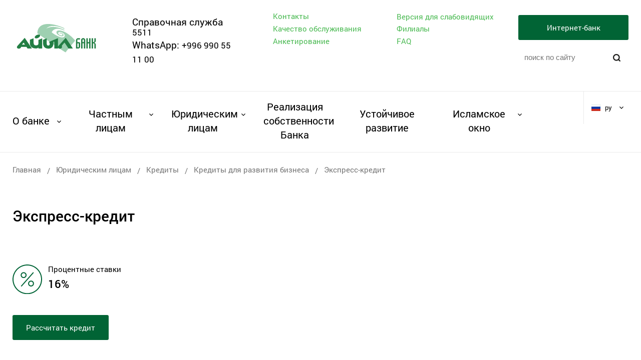

--- FILE ---
content_type: text/html; charset=UTF-8
request_url: https://www.ab.kg/bankovskie-uslugi-uridicheskim-licam/credits-uridicheskim/business/120
body_size: 11838
content:
<!DOCTYPE html>
<html lang="ru">
<head>
    <meta charset="utf-8">

    <title>Экспресс-кредит</title>

<meta property="og:type" content="website">
<meta property="og:url" content="https://www.ab.kg/bankovskie-uslugi-uridicheskim-licam/credits-uridicheskim/business/120">

    <meta property="og:site_name" content="Айыл Банк" />

    <meta property="og:image" content="https://www.ab.kg/img/og_logo.png" />
    <link rel="image_src" href="https://www.ab.kg/img/og_logo.png">
    <meta property="og:image:type" content="image/png">
    <meta property="og:image:width" content="400">
    <meta property="og:image:height" content="400">

    <meta property="og:title" content="Экспресс-кредит" />

    <meta property="og:description" content="Целевая группа  			  			  			Компании имеющие партнерские отношения с Банком.  			  		  		  			  			Сумма кредита  			  			  			Миним..." />


    <meta name="description" content="Целевая группа  			  			  			Компании имеющие партнерские отношения с Банком.  			  		  		  			  			Сумма кредита  			  			  			Миним..." />

<link rel="canonical" href="https://www.ab.kg/bankovskie-uslugi-uridicheskim-licam/credits-uridicheskim/business/120" />

<meta http-equiv="X-UA-Compatible" content="IE=edge"/>
<meta name="format-detection" content="telephone=no">
<meta name="HandheldFriendly" content="true">
<meta name="viewport" content="width=device-width, initial-scale=1.0"/>
<meta name="theme-color" content="#39383b"/>
<link rel="shortcut icon" href="/favicons/favicon.ico" type="image/x-icon" />
<link rel="apple-touch-icon" href="/favicons/apple-touch-icon.png" />
<link rel="apple-touch-icon" sizes="57x57" href="/favicons/apple-touch-icon-57x57.png" />
<link rel="apple-touch-icon" sizes="72x72" href="/favicons/apple-touch-icon-72x72.png" />
<link rel="apple-touch-icon" sizes="76x76" href="/favicons/apple-touch-icon-76x76.png" />
<link rel="apple-touch-icon" sizes="114x114" href="/favicons/apple-touch-icon-114x114.png" />
<link rel="apple-touch-icon" sizes="120x120" href="/favicons/apple-touch-icon-120x120.png" />
<link rel="apple-touch-icon" sizes="144x144" href="/favicons/apple-touch-icon-144x144.png" />
<link rel="apple-touch-icon" sizes="152x152" href="/favicons/apple-touch-icon-152x152.png" />
<link rel="apple-touch-icon" sizes="180x180" href="/favicons/apple-touch-icon-180x180.png" />
<link rel="stylesheet" href="/css/plugins.css"/>
<link rel="stylesheet" href="/css/fonts.css"/>
<link rel="stylesheet" href="/css/reset.css"/>
<link rel="stylesheet" href="/css/content.css"/>
<link rel="stylesheet" href="/css/style.css?v=9"/>
<link rel="stylesheet" href="/css/media.css?v=5"/>
<link rel="stylesheet" href="/css/custom.css"/>


    <link rel="canonical" href="https://www.ab.kg/credits/120">
    <!-- Yandex.Metrika counter -->
    <script type="text/javascript" >
        (function(m,e,t,r,i,k,a){m[i]=m[i]||function(){(m[i].a=m[i].a||[]).push(arguments)};
        m[i].l=1*new Date();
        for (var j = 0; j < document.scripts.length; j++) {if (document.scripts[j].src === r) { return; }}
        k=e.createElement(t),a=e.getElementsByTagName(t)[0],k.async=1,k.src=r,a.parentNode.insertBefore(k,a)})
        (window, document, "script", "https://mc.yandex.ru/metrika/tag.js", "ym");
    
        ym(98777010, "init", {
            clickmap:true,
            trackLinks:true,
            accurateTrackBounce:true,
            webvisor:true
        });
    </script>
    <noscript><div><img src="https://mc.yandex.ru/watch/98777010" style="position:absolute; left:-9999px;" alt="" /></div></noscript>
    <!-- /Yandex.Metrika counter -->
    <!-- Google tag (gtag.js) -->
    <script async src="https://www.googletagmanager.com/gtag/js?id=G-KWR4S1MY5X"></script>
    <script>
    window.dataLayer = window.dataLayer || [];
    function gtag(){dataLayer.push(arguments);}
    gtag('js', new Date());

    gtag('config', 'G-KWR4S1MY5X');
    </script>
    <!-- End Google Tag Manager -->
    <meta name="facebook-domain-verification" content="rc1tdsdio847xbbq14058fr2bs3q2a" />
</head>
<body>
    <div class="page ">
        <div class="page__header">
            <header class="header">
    <div class="header__top">
        <div class="wrapper">
            <div class="logo">
                <a href="https://www.ab.kg" title="На главную страницу">
                    <img src="/img/logo.svg" alt="logo">
                </a>
            </div>
            <div class="mobile__hamburger">
                <div class="hamburger mobile-open"></div>
            </div>
            <div class="phone">
                <span>Справочная служба</span>
                <a href="tel:5511">5511</a>
<p><span>WhatsApp: </span> <a href="https://wa.me/996990551100 ">+996 990 55 11 00</a></p>
            </div>
            <div class="header__links">
                <div class="header__links-grid">
                    <a href="/feedback" class="header__link">Контакты</a>
<a href="/service" class="header__link">Качество обслуживания</a>
<a href="/affiliates" class="header__link">Филиалы</a>

                    <div class="header__special">
                        <form action="https://www.ab.kg/special" method="POST">
    <input type="hidden" name="_token" value="PoXjslwsNIdAWl1HYh43h6hPVyiLosEIKjxb7C58">
    <button class="special-mode-button">
        Версия для слабовидящих
    </button>
</form>
                    </div>

                                            <a href="https://www.ab.kg/survey" class="header__link">Анкетирование</a>
                                                                <a href="https://www.ab.kg/faq" class="header__link">FAQ</a>
                                    </div>
            </div>
            <div class="header__btns">
                <div class="header-ib header-ib_desktop">
                    <div class="header-ib__button">Интернет-банк</div>
                    <div class="header-ib__tooltip">
                        <div class="header-ib__item">
                            <a href="https://24.ab.kg/ibz/wf2/retail/ib/login" class="header-ib__link" target="_blank">Для физических лиц</a>
                        </div>
                        <div class="header-ib__item">
                            <a href="https://ib.ab.kg/" class="header-ib__link" target="_blank">Для юридических лиц</a>
                        </div>
                    </div>
                </div>
                <div class="header__search_block">
                    <div class="search" id="search">
    <form action="https://www.ab.kg/search" method="GET">
        <input
            class="search__input"
            type="text"
            name="q"
            placeholder="поиск по сайту"
            autocomplete="off"
            required
        >
        <button type="submit" class="search__btn"></button>
    </form>
</div>                </div>
            </div>
            <div class="clear"></div>
        </div>
    </div>
    <div class="header__bot">
        <div class="wrapper">
            <nav class="menu">
        <ul class="menu__list">
                                            <li class="menu__item menu__item_down">
                    <a href="https://www.ab.kg/about">О банке</a>
                                            <div class="menu__drop">
                            <div class="menu__drop__inner">
                                <ul>
                                                                                                                    <li class="">
                                            <a href="https://www.ab.kg/about/istoriya-banka">
                                                История банка
                                            </a>
                                                                                    </li>
                                                                                                                    <li class="with-arrow">
                                            <a href="https://www.ab.kg/about/pressa-o-banke">
                                                Пресса о банке
                                            </a>
                                                                                            <div class="submenu-second">
                                                    <ul class="submenu-second__list">
                                                                                                                    <li class="submenu-second__item">
                                                                <a href="https://www.ab.kg/about/pressa-o-banke/press-2023" class="submenu-second__link">
                                                                    2023
                                                                </a>
                                                            </li>
                                                                                                                    <li class="submenu-second__item">
                                                                <a href="https://www.ab.kg/about/pressa-o-banke/press-2024" class="submenu-second__link">
                                                                    Ошская и Джалал-Абадская области получат больше всего кредитов «ФСХ-12»
                                                                </a>
                                                            </li>
                                                                                                            </ul>
                                                </div>
                                                                                    </li>
                                                                                                                        <li class="with-arrow">
        <a href="https://www.ab.kg/about/management">
            Руководство
        </a>
                    <div class="submenu-second">
                <ul class="submenu-second__list">
                                            <li class="submenu-second__item">
                            <a href="https://www.ab.kg/about/management/governing" class="submenu-second__link">
                                Совет директоров                            </a>
                        </li>
                                            <li class="submenu-second__item">
                            <a href="https://www.ab.kg/about/management/directors" class="submenu-second__link">
                                Правление                            </a>
                        </li>
                    
                                            <li class="submenu-second__item">
                            <a href="https://www.ab.kg/about/grafik-priyema" class="submenu-second__link">
                                График приёма посетителей
                            </a>
                        </li>
                                                        </ul>
            </div>
            </li>
                                                                                                                            <li class="">
                                            <a href="https://www.ab.kg/about/korporativnyj-sekretar">
                                                Корпоративный секретарь
                                            </a>
                                                                                    </li>
                                                                                                                    <li class="">
                                            <a href="https://www.ab.kg/about/vacancies">
                                                Вакансии
                                            </a>
                                                                                    </li>
                                                                                                                    <li class="">
                                            <a href="https://www.ab.kg/about/normativnye-akty">
                                                Нормативные акты
                                            </a>
                                                                                    </li>
                                                                                                                    <li class="with-arrow">
                                            <a href="https://www.ab.kg/about/finansovaya-analitika">
                                                Финансовая отчетность
                                            </a>
                                                                                            <div class="submenu-second">
                                                    <ul class="submenu-second__list">
                                                                                                                    <li class="submenu-second__item">
                                                                <a href="https://www.ab.kg/about/finansovaya-analitika/finansovaya-otchetnost" class="submenu-second__link">
                                                                    Финансовые отчеты
                                                                </a>
                                                            </li>
                                                                                                                    <li class="submenu-second__item">
                                                                <a href="https://www.ab.kg/about/finansovaya-analitika/auditorskoe-zakliuchenie" class="submenu-second__link">
                                                                    Аудиторское заключение
                                                                </a>
                                                            </li>
                                                                                                                    <li class="submenu-second__item">
                                                                <a href="https://www.ab.kg/about/finansovaya-analitika/ekonomicheskie-normativy" class="submenu-second__link">
                                                                    Соблюдение экономических нормативов
                                                                </a>
                                                            </li>
                                                                                                            </ul>
                                                </div>
                                                                                    </li>
                                                                                                                    <li class="">
                                            <a href="https://www.ab.kg/about/banki_korrespondenty">
                                                Банки-корреспонденты
                                            </a>
                                                                                    </li>
                                                                                                                    <li class="">
                                            <a href="https://www.ab.kg/about/platejnye-rekvezity">
                                                Платежные реквизиты ОАО «Айыл Банк»
                                            </a>
                                                                                    </li>
                                                                                                                    <li class="">
                                            <a href="https://www.ab.kg/about/uchreditelnie-dokumenty">
                                                Учредительные документы
                                            </a>
                                                                                    </li>
                                                                                                                    <li class="">
                                            <a href="https://www.ab.kg/about/dlya_investorov">
                                                Для инвесторов
                                            </a>
                                                                                    </li>
                                                                    </ul>
                            </div>
                        </div>
                                    </li>
                                            <li class="menu__item menu__item_down">
                    <a href="https://www.ab.kg/bankovskie-uslugi-chastnim-lisam">Частным лицам</a>
                                            <div class="menu__drop">
                            <div class="menu__drop__inner">
                                <ul>
                                                                                                                    <li class="with-arrow">
                                            <a href="https://www.ab.kg/bankovskie-uslugi-chastnim-lisam/denejnie-perevody">
                                                Денежные переводы
                                            </a>
                                                                                            <div class="submenu-second">
                                                    <ul class="submenu-second__list">
                                                                                                                    <li class="submenu-second__item">
                                                                <a href="https://www.ab.kg/bankovskie-uslugi-chastnim-lisam/denejnie-perevody/denezhnye-perevody-po-sisteme-bereke" class="submenu-second__link">
                                                                    Денежные переводы по системе &quot;БЕРЕКЕ&quot;
                                                                </a>
                                                            </li>
                                                                                                                    <li class="submenu-second__item">
                                                                <a href="https://www.ab.kg/bankovskie-uslugi-chastnim-lisam/denejnie-perevody/s-raschetnim-schetom" class="submenu-second__link">
                                                                    Через банковский счет
                                                                </a>
                                                            </li>
                                                                                                                    <li class="submenu-second__item">
                                                                <a href="https://www.ab.kg/bankovskie-uslugi-chastnim-lisam/denejnie-perevody/zolotaya-korona" class="submenu-second__link">
                                                                    Золотая корона
                                                                </a>
                                                            </li>
                                                                                                                    <li class="submenu-second__item">
                                                                <a href="https://www.ab.kg/bankovskie-uslugi-chastnim-lisam/denejnie-perevody/upt" class="submenu-second__link">
                                                                    UPT
                                                                </a>
                                                            </li>
                                                                                                                    <li class="submenu-second__item">
                                                                <a href="https://www.ab.kg/bankovskie-uslugi-chastnim-lisam/denejnie-perevody/moneygram" class="submenu-second__link">
                                                                    Moneygram
                                                                </a>
                                                            </li>
                                                                                                                    <li class="submenu-second__item">
                                                                <a href="https://www.ab.kg/bankovskie-uslugi-chastnim-lisam/denejnie-perevody/westernunion" class="submenu-second__link">
                                                                    Westernunion
                                                                </a>
                                                            </li>
                                                                                                                    <li class="submenu-second__item">
                                                                <a href="https://www.ab.kg/bankovskie-uslugi-chastnim-lisam/denejnie-perevody/astrasend" class="submenu-second__link">
                                                                    Astrasend
                                                                </a>
                                                            </li>
                                                                                                                    <li class="submenu-second__item">
                                                                <a href="https://www.ab.kg/bankovskie-uslugi-chastnim-lisam/denejnie-perevody/sendy" class="submenu-second__link">
                                                                    Sendy
                                                                </a>
                                                            </li>
                                                                                                            </ul>
                                                </div>
                                                                                    </li>
                                                                                                                        <li class="with-arrow">
    <a href="https://www.ab.kg/bankovskie-uslugi-chastnim-lisam/deposits-chastnim">
        Депозиты
    </a>
            <div class="submenu-second">
            <ul class="v-second__list">
                                                            <li class="submenu-second__item">
                            <a href="https://www.ab.kg/deposits/31" class="submenu-second__link">
                                Накопительный депозит «Аракетке-Берекет»
                            </a>
                        </li>
                                                                                                                    <li class="submenu-second__item">
                            <a href="https://www.ab.kg/deposits/1" class="submenu-second__link">
                                Срочный депозит &quot;Кенч&quot;
                            </a>
                        </li>
                                                                                <li class="submenu-second__item">
                            <a href="https://www.ab.kg/deposits/2" class="submenu-second__link">
                                Пенсионный депозит «Ардагер»
                            </a>
                        </li>
                                                                                <li class="submenu-second__item">
                            <a href="https://www.ab.kg/deposits/5" class="submenu-second__link">
                                Накопительный депозит «Керемет»
                            </a>
                        </li>
                                                                                <li class="submenu-second__item">
                            <a href="https://www.ab.kg/deposits/7" class="submenu-second__link">
                                Накопительно-расходный депозит &quot;Алтын&quot;
                            </a>
                        </li>
                                                                                <li class="submenu-second__item">
                            <a href="https://www.ab.kg/deposits/6" class="submenu-second__link">
                                Детский депозит &quot;Наристе&quot;
                            </a>
                        </li>
                                                                                <li class="submenu-second__item">
                            <a href="https://www.ab.kg/deposits/8" class="submenu-second__link">
                                Депозит «До востребования»
                            </a>
                        </li>
                                                                                    </ul>
        </div>
    </li>
                                                                                                                            <li class="with-arrow">
                                            <a href="https://www.ab.kg/bankovskie-uslugi-chastnim-lisam/credits">
                                                Кредиты
                                            </a>
                                                                                            <div class="submenu-second">
                                                    <ul class="submenu-second__list">
                                                                                                                    <li class="submenu-second__item">
                                                                <a href="https://www.ab.kg/bankovskie-uslugi-chastnim-lisam/credits/credits-chastnym" class="submenu-second__link">
                                                                    Агро кредиты
                                                                </a>
                                                            </li>
                                                                                                                    <li class="submenu-second__item">
                                                                <a href="https://www.ab.kg/bankovskie-uslugi-chastnim-lisam/credits/potrebitelskie-kredity" class="submenu-second__link">
                                                                    Потребительские кредиты
                                                                </a>
                                                            </li>
                                                                                                                    <li class="submenu-second__item">
                                                                <a href="https://www.ab.kg/bankovskie-uslugi-chastnim-lisam/credits/sotcialnye-kreditnye-produkty" class="submenu-second__link">
                                                                    Социальные кредитные продукты
                                                                </a>
                                                            </li>
                                                                                                                    <li class="submenu-second__item">
                                                                <a href="https://www.ab.kg/bankovskie-uslugi-chastnim-lisam/credits/credity-po-gossprogrammam" class="submenu-second__link">
                                                                    Кредиты по государственным программам
                                                                </a>
                                                            </li>
                                                                                                                    <li class="submenu-second__item">
                                                                <a href="https://www.ab.kg/bankovskie-uslugi-chastnim-lisam/credits/credity-bizness" class="submenu-second__link">
                                                                    Кредиты для развития бизнеса
                                                                </a>
                                                            </li>
                                                                                                                    <li class="submenu-second__item">
                                                                <a href="https://www.ab.kg/bankovskie-uslugi-chastnim-lisam/credits/ipoteka" class="submenu-second__link">
                                                                    Ипотечные продукты
                                                                </a>
                                                            </li>
                                                                                                                    <li class="submenu-second__item">
                                                                <a href="https://www.ab.kg/bankovskie-uslugi-chastnim-lisam/credits/green_credits_fis" class="submenu-second__link">
                                                                    Зелёные кредиты
                                                                </a>
                                                            </li>
                                                                                                            </ul>
                                                </div>
                                                                                    </li>
                                                                                                                    <li class="">
                                            <a href="https://www.ab.kg/bankovskie-uslugi-chastnim-lisam/otkritie-raschetnogo-scheta">
                                                Открытие банковского счета
                                            </a>
                                                                                    </li>
                                                                                                                    <li class="">
                                            <a href="https://www.ab.kg/bankovskie-uslugi-chastnim-lisam/tarify-na-uslugi-banka">
                                                Тарифы на услуги
                                            </a>
                                                                                    </li>
                                                                                                                    <li class="">
                                            <a href="https://www.ab.kg/bankovskie-uslugi-chastnim-lisam/platejnie-karti">
                                                Платёжные карты
                                            </a>
                                                                                    </li>
                                                                                                                    <li class="">
                                            <a href="https://www.ab.kg/bankovskie-uslugi-chastnim-lisam/pensionnoe-obslujivanie">
                                                Пенсионное обслуживание
                                            </a>
                                                                                    </li>
                                                                                                                    <li class="">
                                            <a href="https://www.ab.kg/bankovskie-uslugi-chastnim-lisam/numizmaticheskie-monety">
                                                Нумизматические монеты
                                            </a>
                                                                                    </li>
                                                                                                                    <li class="">
                                            <a href="https://www.ab.kg/bankovskie-uslugi-chastnim-lisam/seifovye-iacheiki2">
                                                Сейфовые ячейки
                                            </a>
                                                                                    </li>
                                                                                                                    <li class="">
                                            <a href="https://www.ab.kg/bankovskie-uslugi-chastnim-lisam/obezlichennye-metallicheskie-scheta">
                                                Обезличенные металлические счета
                                            </a>
                                                                                    </li>
                                                                                                                    <li class="">
                                            <a href="https://www.ab.kg/bankovskie-uslugi-chastnim-lisam/mer_slitki">
                                                Золотые мерные слитки
                                            </a>
                                                                                    </li>
                                                                                                                    <li class="">
                                            <a href="https://www.ab.kg/bankovskie-uslugi-chastnim-lisam/mobile-banking-ru">
                                                Мобильный банкинг АБ24
                                            </a>
                                                                                    </li>
                                                                                                                    <li class="">
                                            <a href="https://www.ab.kg/bankovskie-uslugi-chastnim-lisam/mobile-banking_ab">
                                                Мобильное приложение ABank
                                            </a>
                                                                                    </li>
                                                                                                                    <li class="">
                                            <a href="https://www.ab.kg/bankovskie-uslugi-chastnim-lisam/publichnaya-oferta">
                                                Публичная оферта
                                            </a>
                                                                                    </li>
                                                                    </ul>
                            </div>
                        </div>
                                    </li>
                                            <li class="menu__item menu__item_down">
                    <a href="https://www.ab.kg/bankovskie-uslugi-uridicheskim-licam">Юридическим лицам</a>
                                            <div class="menu__drop">
                            <div class="menu__drop__inner">
                                <ul>
                                                                                                                    <li class="">
                                            <a href="https://www.ab.kg/bankovskie-uslugi-uridicheskim-licam/denejnye-perevody">
                                                Банковские денежные переводы
                                            </a>
                                                                                    </li>
                                                                                                                        <li class="with-arrow">
    <a href="https://www.ab.kg/bankovskie-uslugi-uridicheskim-licam/deposits-uridicheskim">
        Депозиты
    </a>
            <div class="submenu-second">
            <ul class="v-second__list">
                                                                                                <li class="submenu-second__item">
                            <a href="https://www.ab.kg/deposits/32" class="submenu-second__link">
                                Накопительный депозит «Аракетке-Берекет»
                            </a>
                        </li>
                                                                                                                                                                                                                                                                                                        <li class="submenu-second__item">
                            <a href="https://www.ab.kg/deposits/3" class="submenu-second__link">
                                Срочный депозит для юридических лиц
                            </a>
                        </li>
                                                </ul>
        </div>
    </li>
                                                                                                                            <li class="with-arrow">
                                            <a href="https://www.ab.kg/bankovskie-uslugi-uridicheskim-licam/credits-uridicheskim">
                                                Кредиты
                                            </a>
                                                                                            <div class="submenu-second">
                                                    <ul class="submenu-second__list">
                                                                                                                    <li class="submenu-second__item">
                                                                <a href="https://www.ab.kg/bankovskie-uslugi-uridicheskim-licam/credits-uridicheskim/agro" class="submenu-second__link">
                                                                    Агро кредиты
                                                                </a>
                                                            </li>
                                                                                                                    <li class="submenu-second__item">
                                                                <a href="https://www.ab.kg/bankovskie-uslugi-uridicheskim-licam/credits-uridicheskim/business" class="submenu-second__link">
                                                                    Кредиты для развития бизнеса
                                                                </a>
                                                            </li>
                                                                                                                    <li class="submenu-second__item">
                                                                <a href="https://www.ab.kg/bankovskie-uslugi-uridicheskim-licam/credits-uridicheskim/credity-po-gossprogrammam-yur" class="submenu-second__link">
                                                                    Кредиты по государственным программам
                                                                </a>
                                                            </li>
                                                                                                                    <li class="submenu-second__item">
                                                                <a href="https://www.ab.kg/bankovskie-uslugi-uridicheskim-licam/credits-uridicheskim/ipoteka_uridicheskim" class="submenu-second__link">
                                                                    Ипотечные продукты
                                                                </a>
                                                            </li>
                                                                                                                    <li class="submenu-second__item">
                                                                <a href="https://www.ab.kg/bankovskie-uslugi-uridicheskim-licam/credits-uridicheskim/green_credits_ur" class="submenu-second__link">
                                                                    Зелёные кредиты
                                                                </a>
                                                            </li>
                                                                                                                    <li class="submenu-second__item">
                                                                <a href="https://www.ab.kg/bankovskie-uslugi-uridicheskim-licam/credits-uridicheskim/proektnoe-finansirovanie" class="submenu-second__link">
                                                                    Проектное финансирование
                                                                </a>
                                                            </li>
                                                                                                            </ul>
                                                </div>
                                                                                    </li>
                                                                                                                    <li class="">
                                            <a href="https://www.ab.kg/bankovskie-uslugi-uridicheskim-licam/leasing">
                                                Лизинг
                                            </a>
                                                                                    </li>
                                                                                                                    <li class="">
                                            <a href="https://www.ab.kg/bankovskie-uslugi-uridicheskim-licam/numizmaticheskie-monety-ur">
                                                Нумизматические монеты
                                            </a>
                                                                                    </li>
                                                                                                                    <li class="">
                                            <a href="https://www.ab.kg/bankovskie-uslugi-uridicheskim-licam/otkritie-raschetnogo-scheta-ur-liz">
                                                Открытие банковского счета
                                            </a>
                                                                                    </li>
                                                                                                                    <li class="">
                                            <a href="https://www.ab.kg/bankovskie-uslugi-uridicheskim-licam/internet-banking">
                                                Интернет-банкинг
                                            </a>
                                                                                    </li>
                                                                                                                    <li class="">
                                            <a href="https://www.ab.kg/bankovskie-uslugi-uridicheskim-licam/qr-platezhi">
                                                QR платежи
                                            </a>
                                                                                    </li>
                                                                                                                    <li class="">
                                            <a href="https://www.ab.kg/bankovskie-uslugi-uridicheskim-licam/tarifi-na-uslugi-banka">
                                                Тарифы
                                            </a>
                                                                                    </li>
                                                                                                                    <li class="">
                                            <a href="https://www.ab.kg/bankovskie-uslugi-uridicheskim-licam/zarplatniy-proekt">
                                                Зарплатные проекты
                                            </a>
                                                                                    </li>
                                                                                                                    <li class="">
                                            <a href="https://www.ab.kg/bankovskie-uslugi-uridicheskim-licam/torgovyi-ekvairing">
                                                Торговый Эквайринг
                                            </a>
                                                                                    </li>
                                                                                                                    <li class="">
                                            <a href="https://www.ab.kg/bankovskie-uslugi-uridicheskim-licam/scheta-sotcialnogo-fonda">
                                                Счета Социального фонда
                                            </a>
                                                                                    </li>
                                                                                                                    <li class="">
                                            <a href="https://www.ab.kg/bankovskie-uslugi-uridicheskim-licam/seifovye-iacheiki">
                                                Сейфовые ячейки
                                            </a>
                                                                                    </li>
                                                                                                                    <li class="with-arrow">
                                            <a href="https://www.ab.kg/bankovskie-uslugi-uridicheskim-licam/dokumentarnye_operacii_i_torgovoe_finansirovanie">
                                                Документарные операции и торговое финансирование
                                            </a>
                                                                                            <div class="submenu-second">
                                                    <ul class="submenu-second__list">
                                                                                                                    <li class="submenu-second__item">
                                                                <a href="https://www.ab.kg/bankovskie-uslugi-uridicheskim-licam/dokumentarnye_operacii_i_torgovoe_finansirovanie/bankovskie-garantii" class="submenu-second__link">
                                                                    Банковская гарантия
                                                                </a>
                                                            </li>
                                                                                                                    <li class="submenu-second__item">
                                                                <a href="https://www.ab.kg/bankovskie-uslugi-uridicheskim-licam/dokumentarnye_operacii_i_torgovoe_finansirovanie/vypusk-akkreditiva" class="submenu-second__link">
                                                                    Аккредитив
                                                                </a>
                                                            </li>
                                                                                                            </ul>
                                                </div>
                                                                                    </li>
                                                                                                                    <li class="">
                                            <a href="https://www.ab.kg/bankovskie-uslugi-uridicheskim-licam/ab_bereke_2">
                                                Береке 2.0
                                            </a>
                                                                                    </li>
                                                                                                                    <li class="">
                                            <a href="https://www.ab.kg/bankovskie-uslugi-uridicheskim-licam/publichnaya-oferta-ip">
                                                Публичная оферта для ИП
                                            </a>
                                                                                    </li>
                                                                                                                    <li class="">
                                            <a href="https://www.ab.kg/bankovskie-uslugi-uridicheskim-licam/ekvairing">
                                                Интернет эквайринг
                                            </a>
                                                                                    </li>
                                                                                                                    <li class="with-arrow">
                                            <a href="https://www.ab.kg/bankovskie-uslugi-uridicheskim-licam/bankovskie-uslugi-uslugi_bsk">
                                                Банковское сопровождение
                                            </a>
                                                                                            <div class="submenu-second">
                                                    <ul class="submenu-second__list">
                                                                                                                    <li class="submenu-second__item">
                                                                <a href="https://www.ab.kg/bankovskie-uslugi-uridicheskim-licam/bankovskie-uslugi-uslugi_bsk/uslugi_bsk" class="submenu-second__link">
                                                                    Банковское сопровождение контрактов
                                                                </a>
                                                            </li>
                                                                                                                    <li class="submenu-second__item">
                                                                <a href="https://www.ab.kg/bankovskie-uslugi-uridicheskim-licam/bankovskie-uslugi-uslugi_bsk/otvety-na-chasto-zadavaemye-voprosy" class="submenu-second__link">
                                                                    Ответы на часто задаваемые вопросы
                                                                </a>
                                                            </li>
                                                                                                                    <li class="submenu-second__item">
                                                                <a href="https://www.ab.kg/bankovskie-uslugi-uridicheskim-licam/bankovskie-uslugi-uslugi_bsk/bsk_gaugi" class="submenu-second__link">
                                                                    Договор БСК ГАУГИ
                                                                </a>
                                                            </li>
                                                                                                            </ul>
                                                </div>
                                                                                    </li>
                                                                    </ul>
                            </div>
                        </div>
                                    </li>
                                            <li class="menu__item ">
                    <a href="https://www.ab.kg/properties">Реализация собственности Банка</a>
                                    </li>
                                            <li class="menu__item ">
                    <a href="https://www.ab.kg/esg">Устойчивое развитие</a>
                                    </li>
                                            <li class="menu__item menu__item_down">
                    <a href="https://www.ab.kg/islamskoe_finansirovanie">Исламское окно</a>
                                            <div class="menu__drop">
                            <div class="menu__drop__inner">
                                <ul>
                                                                                                                    <li class="">
                                            <a href="https://www.ab.kg/islamskoe_finansirovanie/islamskoe_finansirovanie_deposits">
                                                Депозиты
                                            </a>
                                                                                    </li>
                                                                                                                    <li class="">
                                            <a href="https://www.ab.kg/islamskoe_finansirovanie/islamskoe_finansirovanie_credits">
                                                Финансирование
                                            </a>
                                                                                    </li>
                                                                                                                    <li class="">
                                            <a href="https://www.ab.kg/islamskoe_finansirovanie/if_publichnaya-oferta">
                                                Публичная оферта
                                            </a>
                                                                                    </li>
                                                                                                                    <li class="">
                                            <a href="https://www.ab.kg/islamskoe_finansirovanie/partnerstvo">
                                                Партнерство
                                            </a>
                                                                                    </li>
                                                                                                                    <li class="">
                                            <a href="https://www.ab.kg/islamskoe_finansirovanie/otvety-na-voprosy">
                                                Ответы на часто задаваемые вопросы
                                            </a>
                                                                                    </li>
                                                                                                                    <li class="">
                                            <a href="https://www.ab.kg/islamskoe_finansirovanie/chleny-shariatskogo-soveta">
                                                Члены Шариатского совета
                                            </a>
                                                                                    </li>
                                                                    </ul>
                            </div>
                        </div>
                                    </li>
                    </ul>
    </nav>
            <div class="lang">
    <div class="lang__point">
                                    <a href="#">
                    <span class="lang__pic"><img src="/img/ru.jpg" alt="pic"></span>
                    <span class="lang__text">ру</span>
                </a>
                                                                </div>
    <div class="lang__drop">
                                                        <div class="lang__point">
                    <a href="/ky/bankovskie-uslugi-uridicheskim-licam">
                        <span class="lang__pic"><img src="/img/ky.jpg" alt="pic"></span>
                        <span class="lang__text">кыр</span>
                    </a>
                </div>
                                                <div class="lang__point">
                    <a href="/en/bankovskie-uslugi-uridicheskim-licam/credits-uridicheskim/business">
                        <span class="lang__pic"><img src="/img/en.jpg" alt="pic"></span>
                        <span class="lang__text">англ</span>
                    </a>
                </div>
                        </div>
</div>
            <div class="clear"></div>
        </div>
    </div>
</header>
        </div>
        <div class="page__main">
            <section class="layout">
                        <div class="credit">
        <div class="credit__header">
                                    <div class="wrapper">
                <ul class="bread-crumbs">
                                    <li class="bread-crumbs__item">
                    <a href="https://www.ab.kg" title="Главная">Главная</a>
                                            <span>/</span>
                                    </li>
                                                <li class="bread-crumbs__item">
                    <a href="https://www.ab.kg/bankovskie-uslugi-uridicheskim-licam" title="Юридическим лицам">Юридическим лицам</a>
                                            <span>/</span>
                                    </li>
                                                <li class="bread-crumbs__item">
                    <a href="https://www.ab.kg/bankovskie-uslugi-uridicheskim-licam/credits-uridicheskim" title="Кредиты">Кредиты</a>
                                            <span>/</span>
                                    </li>
                                                <li class="bread-crumbs__item">
                    <a href="https://www.ab.kg/bankovskie-uslugi-uridicheskim-licam/credits-uridicheskim/business" title="Кредиты для развития бизнеса">Кредиты для развития бизнеса</a>
                                            <span>/</span>
                                    </li>
                                                <li class="bread-crumbs__item">Экспресс-кредит</li>
                        </ul>
                <h1 class="page__title">Экспресс-кредит</h1>
                <div class="credit__items">
                                                                <div class="credit__item">
                            <span class="creadit__item__pic">
                                <img src="/img/percent.svg" alt="pic">
                            </span>
                            <div class="credit__item__info">
                                <span class="credit__item__text">Процентные ставки</span>
                                <span class="credit__item__num">16%</span>
                            </div>
                        </div>
                                    </div>
                                                    <div class="credit__btns">
                                                                            <a class="btn" href="#credit_calc">Рассчитать кредит</a>
                                            </div>
                            </div>
        </div>
        <div class="wrapper">
            <h3>Условия предоставления кредита</h3>
            <div class="credit-content">
                <table>
	<tbody>
		<tr>
			<td>
			<p><b>Цел</b><b>евая группа</b></p>
			</td>
			<td>
			<p class="tkTekst">Компании имеющие партнерские отношения с Банком.</p>
			</td>
		</tr>
		<tr>
			<td>
			<p><b>Сумма кредита</b></p>
			</td>
			<td>
			<p>Минимальная сумма:</p>

			<ul>
				<li>в сомах/рублях &ndash; 200&nbsp;000 сом;</li>
				<li>в долларах США/евро -&nbsp; 2&nbsp;000 долларов США</li>
			</ul>
			</td>
		</tr>
		<tr>
			<td>
			<p><b>Срок кредита</b></p>
			</td>
			<td>
			<p>- до 60&nbsp;дней.</p>
			</td>
		</tr>
		<tr>
			<td>
			<p><b>Процентные ставки</b></p>
			</td>
			<td>
			<p>В сомах/рублях до 16% годовых</p>

			<p>В долларах/евро до 12% годовых</p>
			</td>
		</tr>
		<tr>
			<td>
			<p><b>Погашение кредита</b></p>
			</td>
			<td>
			<p>Устанавливается индивидуально</p>
			</td>
		</tr>
		<tr>
			<td>
			<p><b>Обеспечение</b></p>
			</td>
			<td>
			<p>Согласно Залоговой политики Банка</p>
			</td>
		</tr>
	</tbody>
</table>

<p align="center"><em>*&nbsp;Эффективная процентная ставка: сом - от </em><em>21,</em><em>92&nbsp;%</em></p>

<p align="center"><strong>Банк оставляет за собой право изменять установленные тарифы в зависимости от рыночных условий, а так же по согласованию с клиентом устанавливать индивидуальные тарифы/ставки по депозитам, расчетно-кассовому обслуживанию, согласно решению уполномоченных органов/лиц Банка и в соответствии с законодательством Кыргызской Республики.&nbsp;</strong></p>

<p>&nbsp;</p>
            </div>
                            <div class="steps">
                    <h3>Как получить кредит</h3>
                    <div class="steps__items">
                        <div class="step__item">
                            <span class="step__num">1</span>
                            <div class="step__info">
                                <h6>Заявка на кредит</h6>
                                <p>Заполните заявку на сайте <br> или в любом отделении банка</p>
                            </div>
                        </div>
                        <div class="step__item">
                            <span class="step__num">2</span>
                            <div class="step__info">
                                <h6>Рассмотрение заявки</h6>
                                <p>Мы свяжемся с вами для <br> уточнения деталей </p>
                            </div>
                        </div>
                        <div class="step__item">
                            <span class="step__num">3</span>
                            <div class="step__info">
                                <h6>Получите деньги в банке</h6>
                                <p>После решения вы сможете <br> прийти в выбранное отделение <br>и получить деньги</p>
                            </div>
                        </div>
                    </div>
                </div>
                    </div>
                    <div class="calc" id="credit_calc">
    <div class="wrapper">
        <div class="calc__inner">
            <div class="calc__left">
                <h5 class="calc__title">Рассчитайте свой кредит</h5>
                <div class="calc__row">
                    <div class="calc__row__left">
                        <label class="calc__label">Сумма кредита</label>
                        <input
                            class="apply__input"
                            type="number"
                            min="0"
                            name="credit_amount"
                            id="js-credit-calc-amount"
                        >
                        <div class="js-credit-calc-amount-error"></div>
                    </div>
                    <div class="calc__row__right">
                        <label class="calc__label">Валюта</label>
                        <select name="credit_currency" id="js-credit-calc-currency">
                            <option value="Сом">Сомы</option>
                            <option value="Долларов США">Доллары</option>
                            <option value="Рублей">Рубли</option>
                            <option value="Тенге">Тенге</option>
                            <option value="Юаней">Юани</option>
                        </select>
                    </div>
                    <div class="clear"></div>
                </div>
                <div class="calc__row">
                    <div class="calc__row__left">
                        <label class="calc__label">Срок кредита (в месяцах)</label>
                        <select name="credit_term" id="js-credit-calc-term">
                            <option value="3">3</option>
                            <option value="6">6</option>
                            <option value="9">9</option>
                            <option value="12">12</option>
                                                            <option value="24">24</option>
                                                            <option value="36">36</option>
                                                            <option value="48">48</option>
                                                            <option value="60">60</option>
                                                            <option value="72">72</option>
                                                            <option value="84">84</option>
                                                            <option value="96">96</option>
                                                            <option value="108">108</option>
                                                            <option value="120">120</option>
                                                            <option value="132">132</option>
                                                            <option value="144">144</option>
                                                            <option value="156">156</option>
                                                            <option value="168">168</option>
                                                            <option value="180">180</option>
                                                    </select>
                    </div>
                    <div class="calc__row__right">
                        <label class="calc__label">Ставка (% годовых)</label>
                        <input
                            class="apply__input"
                            type="number"
                            min="0"
                            name="credit_rate"
                            id="js-credit-calc-rate"
                        >
                    </div>
                    <div class="clear"></div>
                </div>
                <div class="clear"></div>
                <div class="calc__row">
                    <div class="calc__row__left">
                        <label class="calc__label">Тип платежей</label>
                        <select name="credit_payment" id="js-credit-calc-payment">
                            <option value="1">Аннуитетные платежи</option>
                            <option value="2">Дифференцированные платежи</option>
                        </select>
                    </div>
                    <div class="calc__row__right">
                        <span class="calc__mess">Расчет носит информационный характер <br> и не является публичной офертой.</span>
                    </div>
                    <div class="clear"></div>
                </div>
            </div>
            <div class="calc__right">
                <span class="calc__descr">Сумма ежемесячных взносов</span>
                <div id="js-credit-calc-total" class="calc__total"></div>
                <span class="calc__descr">Общая сумма выплат за весь период кредитования</span>
                <div id="js-credit-calc-total-payment" class="calc__total calc__total_small"></div>
                            </div>
            <div class="clear"></div>
        </div>
    </div>
</div>

            </div>

    <div class="wrapper">
        <div class="page__bottom">
    <div class="page__bottom_left">
        <div class="share">
    <div class="ya-share2" data-services="vkontakte,facebook,odnoklassniki,twitter,viber,whatsapp,telegram"></div>
</div>    </div>
    <div class="page__bottom_right">
        <a href="#" onclick="window.print();" class="b-print-button">Версия для печати</a>    </div>
    <div class="clear"></div>
</div>    </div>
            </section>
        </div>
        <div class="page__footer">
            <footer class="footer">
    <div class="footer__top">
        <div class="wrapper">
            <span class="connect"><i>Свяжитесь с нами</i></span>
            <div class="phone">
                <span>Справочная служба</span>
                <a href="tel:5511">5511</a>
<p><span>WhatsApp: </span> <a href="https://wa.me/996990551100 ">+996 990 55 11 00</a></p>
            </div>
            <div class="social">
                <a class="social__link" href="https://www.facebook.com/abank.kg/"><img src="/img/social_fb.svg" alt="pic"></a>
                <a class="social__link social__link_telegram" href="https://t.me/+EV0-UIwBtxkyZDU6"><img src="/img/social_telegram.svg" alt="pic"></a>
                <a class="social__link social__link_whatsapp" href="https://wa.me/996990551100"><img src="/img/social_whatsapp.svg" alt="pic"></a>
                <a class="social__link social__link_inst" href="https://www.instagram.com/aiyl_bank/"><img src="/img/social_inst.svg" alt="pic"></a>
                <a class="social__link social__link_you" href="https://www.youtube.com/channel/UCZpd8O03jvD2V0sPi11hx3w"><img src="/img/youtube.png" alt="pic"></a>
            </div>
            <div class="clear"></div>
        </div>
    </div>
    <div class="footer__bot">
        <div class="wrapper">
            <div class="footer__items">
                <div class="footer__item">
                    <span class="copy">© ОАО «Айыл Банк», 1996–2026</span>
                </div>
                <div class="footer__item">
                    <ul class="footer__menu">
                    <li>
                <a href="https://www.ab.kg/news">Новости</a>
            </li>
                    <li>
                <a href="https://www.ab.kg/affiliates">Филиалы и банкоматы</a>
            </li>
                    <li>
                <a href="https://www.ab.kg/tendery">Tендеры</a>
            </li>
                    <li>
                <a href="https://www.ab.kg/rabota-v-aiyl-banke">Вакансии</a>
            </li>
                    <li>
                <a href="https://www.ab.kg/faq">FAQ</a>
            </li>
            </ul>
                </div>
                <div class="footer__item">
    <span class="footer__info">Реквизиты: ИНН: 01803199710084</span>
    <span class="footer__info">Код и наименование РНИ: 999 УККН</span>
    <span class="footer__info">БИК: 135001</span>
    <span class="footer__info">Р/счет: 1352119911905306 </span>
    <span class="footer__info">в ОАО "Айыл Банк"</span>
<span class="footer__info">Лиц. НБКР 048</span>
</div>
                <div class="footer__item">
                    <div class="footer__phones">
                        <div class="footer-phones">
                            <div class="footer-phones__item">
    <a class="footer-phones__link" href="tel:5511">5511</a>
</div>
<div class="footer-phones__item">
    <a class="footer-phones__link" href="https://wa.me/996990551100">(WhatsApp) +996 990 55 11 00</a>
</div>
<div class="footer-phones__item">
    <a class="footer-phones__link" href="tel:+996312680000">0 (312) 68 00 00</a>
</div>
<div class="footer-phones__item">
    <a class="footer-phones__link" href="tel:+74951915511">+7 495 191 55 11</a>
</div>
<div class="footer-phones__item">
    <a class="footer-phones__link" href="tel:+996770551100">Телефон доверия: +996 (770) 551 100</a>
</div>
                        </div>
                    </div>

                    <div class="footer__develop">
                        Создание сайта - 
                        <a href="https://weltkind.com/" target="_blank" title="Сайт создан студией Weltkind">
                            <span>Студия Weltkind</span>
                            <img src="/img/welt.png" alt="Сайт создан студией Weltkind">
                        </a>
                    </div>
                </div>
            </div>
        </div>
    </div>
</footer>
        </div>
    </div>
        <div class="mobile">
    <div class="mobile__overlay"></div>
    <div class="mobile__container">
        <div class="sidebar-mobile">
            <div class="sidebar-mobile__top">
                <div class="sidebar-mobile__left">
                    <a href="https://www.ab.kg" title="На главную страницу">
                        <img src="/img/logo.svg" alt="Logo"/>
                    </a>
                </div>
                <div class="sidebar-mobile__close mobile-close"></div>
            </div>
            <div class="sidebar-mobile__content">
                <div class="sidebar-mobile__menu">
                    <nav class="menu-mobile">
        <ul>
                                                <li>
                        <div class="menu-mobile__item">
                            <div class="menu-mobile__left">
                                <div class="menu-mobile__arrow">
                                </div>
                            </div>
                            <div class="menu-mobile__right">
                                <a href="https://www.ab.kg/about">О банке</a>
                            </div>
                        </div>
                        <ul>
                                                            <li>
                                    <a href="https://www.ab.kg/about/istoriya-banka">
                                        История банка
                                    </a>
                                </li>
                                                            <li>
                                    <a href="https://www.ab.kg/about/pressa-o-banke">
                                        Пресса о банке
                                    </a>
                                </li>
                                                            <li>
                                    <a href="https://www.ab.kg/about/management">
                                        Руководство
                                    </a>
                                </li>
                                                            <li>
                                    <a href="https://www.ab.kg/about/korporativnyj-sekretar">
                                        Корпоративный секретарь
                                    </a>
                                </li>
                                                            <li>
                                    <a href="https://www.ab.kg/about/vacancies">
                                        Вакансии
                                    </a>
                                </li>
                                                            <li>
                                    <a href="https://www.ab.kg/about/normativnye-akty">
                                        Нормативные акты
                                    </a>
                                </li>
                                                            <li>
                                    <a href="https://www.ab.kg/about/finansovaya-analitika">
                                        Финансовая отчетность
                                    </a>
                                </li>
                                                            <li>
                                    <a href="https://www.ab.kg/about/banki_korrespondenty">
                                        Банки-корреспонденты
                                    </a>
                                </li>
                                                            <li>
                                    <a href="https://www.ab.kg/about/platejnye-rekvezity">
                                        Платежные реквизиты ОАО «Айыл Банк»
                                    </a>
                                </li>
                                                            <li>
                                    <a href="https://www.ab.kg/about/uchreditelnie-dokumenty">
                                        Учредительные документы
                                    </a>
                                </li>
                                                            <li>
                                    <a href="https://www.ab.kg/about/dlya_investorov">
                                        Для инвесторов
                                    </a>
                                </li>
                                                    </ul>
                    </li>
                            </ul>
                                            <li>
                        <div class="menu-mobile__item">
                            <div class="menu-mobile__left">
                                <div class="menu-mobile__arrow">
                                </div>
                            </div>
                            <div class="menu-mobile__right">
                                <a href="https://www.ab.kg/bankovskie-uslugi-chastnim-lisam">Частным лицам</a>
                            </div>
                        </div>
                        <ul>
                                                            <li>
                                    <a href="https://www.ab.kg/bankovskie-uslugi-chastnim-lisam/denejnie-perevody">
                                        Денежные переводы
                                    </a>
                                </li>
                                                            <li>
                                    <a href="https://www.ab.kg/bankovskie-uslugi-chastnim-lisam/deposits-chastnim">
                                        Депозиты
                                    </a>
                                </li>
                                                            <li>
                                    <a href="https://www.ab.kg/bankovskie-uslugi-chastnim-lisam/credits">
                                        Кредиты
                                    </a>
                                </li>
                                                            <li>
                                    <a href="https://www.ab.kg/bankovskie-uslugi-chastnim-lisam/otkritie-raschetnogo-scheta">
                                        Открытие банковского счета
                                    </a>
                                </li>
                                                            <li>
                                    <a href="https://www.ab.kg/bankovskie-uslugi-chastnim-lisam/tarify-na-uslugi-banka">
                                        Тарифы на услуги
                                    </a>
                                </li>
                                                            <li>
                                    <a href="https://www.ab.kg/bankovskie-uslugi-chastnim-lisam/platejnie-karti">
                                        Платёжные карты
                                    </a>
                                </li>
                                                            <li>
                                    <a href="https://www.ab.kg/bankovskie-uslugi-chastnim-lisam/pensionnoe-obslujivanie">
                                        Пенсионное обслуживание
                                    </a>
                                </li>
                                                            <li>
                                    <a href="https://www.ab.kg/bankovskie-uslugi-chastnim-lisam/numizmaticheskie-monety">
                                        Нумизматические монеты
                                    </a>
                                </li>
                                                            <li>
                                    <a href="https://www.ab.kg/bankovskie-uslugi-chastnim-lisam/seifovye-iacheiki2">
                                        Сейфовые ячейки
                                    </a>
                                </li>
                                                            <li>
                                    <a href="https://www.ab.kg/bankovskie-uslugi-chastnim-lisam/obezlichennye-metallicheskie-scheta">
                                        Обезличенные металлические счета
                                    </a>
                                </li>
                                                            <li>
                                    <a href="https://www.ab.kg/bankovskie-uslugi-chastnim-lisam/mer_slitki">
                                        Золотые мерные слитки
                                    </a>
                                </li>
                                                            <li>
                                    <a href="https://www.ab.kg/bankovskie-uslugi-chastnim-lisam/mobile-banking-ru">
                                        Мобильный банкинг АБ24
                                    </a>
                                </li>
                                                            <li>
                                    <a href="https://www.ab.kg/bankovskie-uslugi-chastnim-lisam/mobile-banking_ab">
                                        Мобильное приложение ABank
                                    </a>
                                </li>
                                                            <li>
                                    <a href="https://www.ab.kg/bankovskie-uslugi-chastnim-lisam/publichnaya-oferta">
                                        Публичная оферта
                                    </a>
                                </li>
                                                    </ul>
                    </li>
                            </ul>
                                            <li>
                        <div class="menu-mobile__item">
                            <div class="menu-mobile__left">
                                <div class="menu-mobile__arrow">
                                </div>
                            </div>
                            <div class="menu-mobile__right">
                                <a href="https://www.ab.kg/bankovskie-uslugi-uridicheskim-licam">Юридическим лицам</a>
                            </div>
                        </div>
                        <ul>
                                                            <li>
                                    <a href="https://www.ab.kg/bankovskie-uslugi-uridicheskim-licam/denejnye-perevody">
                                        Банковские денежные переводы
                                    </a>
                                </li>
                                                            <li>
                                    <a href="https://www.ab.kg/bankovskie-uslugi-uridicheskim-licam/deposits-uridicheskim">
                                        Депозиты
                                    </a>
                                </li>
                                                            <li>
                                    <a href="https://www.ab.kg/bankovskie-uslugi-uridicheskim-licam/credits-uridicheskim">
                                        Кредиты
                                    </a>
                                </li>
                                                            <li>
                                    <a href="https://www.ab.kg/bankovskie-uslugi-uridicheskim-licam/leasing">
                                        Лизинг
                                    </a>
                                </li>
                                                            <li>
                                    <a href="https://www.ab.kg/bankovskie-uslugi-uridicheskim-licam/numizmaticheskie-monety-ur">
                                        Нумизматические монеты
                                    </a>
                                </li>
                                                            <li>
                                    <a href="https://www.ab.kg/bankovskie-uslugi-uridicheskim-licam/otkritie-raschetnogo-scheta-ur-liz">
                                        Открытие банковского счета
                                    </a>
                                </li>
                                                            <li>
                                    <a href="https://www.ab.kg/bankovskie-uslugi-uridicheskim-licam/internet-banking">
                                        Интернет-банкинг
                                    </a>
                                </li>
                                                            <li>
                                    <a href="https://www.ab.kg/bankovskie-uslugi-uridicheskim-licam/qr-platezhi">
                                        QR платежи
                                    </a>
                                </li>
                                                            <li>
                                    <a href="https://www.ab.kg/bankovskie-uslugi-uridicheskim-licam/tarifi-na-uslugi-banka">
                                        Тарифы
                                    </a>
                                </li>
                                                            <li>
                                    <a href="https://www.ab.kg/bankovskie-uslugi-uridicheskim-licam/zarplatniy-proekt">
                                        Зарплатные проекты
                                    </a>
                                </li>
                                                            <li>
                                    <a href="https://www.ab.kg/bankovskie-uslugi-uridicheskim-licam/torgovyi-ekvairing">
                                        Торговый Эквайринг
                                    </a>
                                </li>
                                                            <li>
                                    <a href="https://www.ab.kg/bankovskie-uslugi-uridicheskim-licam/scheta-sotcialnogo-fonda">
                                        Счета Социального фонда
                                    </a>
                                </li>
                                                            <li>
                                    <a href="https://www.ab.kg/bankovskie-uslugi-uridicheskim-licam/seifovye-iacheiki">
                                        Сейфовые ячейки
                                    </a>
                                </li>
                                                            <li>
                                    <a href="https://www.ab.kg/bankovskie-uslugi-uridicheskim-licam/dokumentarnye_operacii_i_torgovoe_finansirovanie">
                                        Документарные операции и торговое финансирование
                                    </a>
                                </li>
                                                            <li>
                                    <a href="https://www.ab.kg/bankovskie-uslugi-uridicheskim-licam/ab_bereke_2">
                                        Береке 2.0
                                    </a>
                                </li>
                                                            <li>
                                    <a href="https://www.ab.kg/bankovskie-uslugi-uridicheskim-licam/publichnaya-oferta-ip">
                                        Публичная оферта для ИП
                                    </a>
                                </li>
                                                            <li>
                                    <a href="https://www.ab.kg/bankovskie-uslugi-uridicheskim-licam/ekvairing">
                                        Интернет эквайринг
                                    </a>
                                </li>
                                                            <li>
                                    <a href="https://www.ab.kg/bankovskie-uslugi-uridicheskim-licam/bankovskie-uslugi-uslugi_bsk">
                                        Банковское сопровождение
                                    </a>
                                </li>
                                                    </ul>
                    </li>
                            </ul>
                                            <li>
                        <a href="https://www.ab.kg/properties">Реализация собственности Банка</a>
                    </li>
                            </ul>
                                            <li>
                        <a href="https://www.ab.kg/esg">Устойчивое развитие</a>
                    </li>
                            </ul>
                                            <li>
                        <div class="menu-mobile__item">
                            <div class="menu-mobile__left">
                                <div class="menu-mobile__arrow">
                                </div>
                            </div>
                            <div class="menu-mobile__right">
                                <a href="https://www.ab.kg/islamskoe_finansirovanie">Исламское окно</a>
                            </div>
                        </div>
                        <ul>
                                                            <li>
                                    <a href="https://www.ab.kg/islamskoe_finansirovanie/islamskoe_finansirovanie_deposits">
                                        Депозиты
                                    </a>
                                </li>
                                                            <li>
                                    <a href="https://www.ab.kg/islamskoe_finansirovanie/islamskoe_finansirovanie_credits">
                                        Финансирование
                                    </a>
                                </li>
                                                            <li>
                                    <a href="https://www.ab.kg/islamskoe_finansirovanie/if_publichnaya-oferta">
                                        Публичная оферта
                                    </a>
                                </li>
                                                            <li>
                                    <a href="https://www.ab.kg/islamskoe_finansirovanie/partnerstvo">
                                        Партнерство
                                    </a>
                                </li>
                                                            <li>
                                    <a href="https://www.ab.kg/islamskoe_finansirovanie/otvety-na-voprosy">
                                        Ответы на часто задаваемые вопросы
                                    </a>
                                </li>
                                                            <li>
                                    <a href="https://www.ab.kg/islamskoe_finansirovanie/chleny-shariatskogo-soveta">
                                        Члены Шариатского совета
                                    </a>
                                </li>
                                                    </ul>
                    </li>
                            </ul>
            </nav>
                </div>
                <div class="sidebar-mobile__blocks">
                    <div class="sidebar-mobile__special">
                        <form action="https://www.ab.kg/special" method="POST">
    <input type="hidden" name="_token" value="PoXjslwsNIdAWl1HYh43h6hPVyiLosEIKjxb7C58">
    <button class="special-mode-button">
        Версия для слабовидящих
    </button>
</form>
                    </div>
                    <div class="search" id="search">
    <form action="https://www.ab.kg/search" method="GET">
        <input
            class="search__input"
            type="text"
            name="q"
            placeholder="поиск по сайту"
            autocomplete="off"
            required
        >
        <button type="submit" class="search__btn"></button>
    </form>
</div>                    <div class="sidebar__btns">
                        <div class="header-ib header-ib_mobile js-header-ib-base">
                            <div class="header-ib__button js-header-ib-button">Интернет-банк</div>
                            <div class="header-ib__tooltip js-header-ib-tooltip">
                                <div class="header-ib__item">
                                    <a href="https://24.ab.kg/ibz/wf2/retail/ib/login" class="header-ib__link" target="_blank">Для физических лиц</a>
                                </div>
                                <div class="header-ib__item">
                                    <a href="https://ib.ab.kg/" class="header-ib__link" target="_blank">Для юридических лиц</a>
                                </div>
                            </div>
                        </div>
                    </div>
                    <div class="sidebar__lang">
                        <div class="lang__point">
        <a href="https://www.ab.kg/change/language/ru">
            <span class="lang__pic"><img src="/img/ru.jpg" alt="pic"></span>
            <span class="lang__text">ру</span>
        </a>
    </div>
    <div class="lang__point">
        <a href="https://www.ab.kg/change/language/ky">
            <span class="lang__pic"><img src="/img/ky.jpg" alt="pic"></span>
            <span class="lang__text">кыр</span>
        </a>
    </div>
    <div class="lang__point">
        <a href="https://www.ab.kg/change/language/en">
            <span class="lang__pic"><img src="/img/en.jpg" alt="pic"></span>
            <span class="lang__text">англ</span>
        </a>
    </div>
                    </div>
                </div>
            </div>
        </div>
    </div>
</div>    <script src="/js/jquery-3.4.1.js"></script>
<script src="/js/plugins.js"></script>
<script src="/js/core.js"></script>
<script src="https://livechatv2.chat2desk.com/packs/ie-11-support.js"></script>
<script>
  window.chat24_token = "43fdcd53dbad31984bb7e07a42267db3";
  window.chat24_url = "https://livechatv2.chat2desk.com";
  window.chat24_socket_url ="wss://livechatv2.chat2desk.com/widget_ws_new";
  window.chat24_show_new_wysiwyg = "true";
  window.chat24_static_files_domain = "https://storage.chat2desk.com/";
  window.lang = "ru";
  window.fetch("".concat(window.chat24_url, "/packs/manifest.json?nocache=").concat(new Date().getTime())).then(function (res) {
    return res.json();
  }).then(function (data) {
    var chat24 = document.createElement("script");
    chat24.type = "text/javascript";
    chat24.async = true;
    chat24.src = "".concat(window.chat24_url).concat(data["application.js"]);
    document.body.appendChild(chat24);
  });
</script>
    <script src="/js/calculators/core.js"></script>
    <script src="/js/calculators/credit-calculator.js"></script>
    <script src="/js/calculators/credits.js"></script>

    <script>
        document.addEventListener('DOMContentLoaded', function () {
            CreditNamespace.initialize('#credit_calc');
        });
    </script>
    <script>
        document.addEventListener('DOMContentLoaded', function () {
            // bank button
            (function () {
                var $base = document.querySelector('.js-header-ib-base');
                var $button = document.querySelector('.js-header-ib-button');
                var $tooltip = document.querySelector('.js-header-ib-tooltip');
                var isOpened = false;

                if ($base && $tooltip) {
                    document.addEventListener('click', onDocumentClick);
                    $button.addEventListener('click', onButtonClick);
                }

                function onButtonClick() {
                    toggleTooltip();
                }

                function onDocumentClick(e) {
                    if (isOpened) {
                        if (!$base.contains(e.target)) {
                            isOpened = false;
                            hideTooltip();
                        }
                    }
                }

                function toggleTooltip() {
                    if (isOpened) {
                        hideTooltip();
                    } else {
                        showTooltip();
                    }

                    isOpened = !isOpened;
                }

                function hideTooltip() {
                    $base.classList.remove('is-opened');
                }

                function showTooltip() {
                    $base.classList.add('is-opened');
                }
            })();
        });
    </script>
</body>
</html>

--- FILE ---
content_type: text/css
request_url: https://www.ab.kg/css/fonts.css
body_size: 367
content:
@font-face {
 font-family: "RobotoRegular";
 src: url("../fonts/RobotoRegular/RobotoRegular.eot");
 src: url("../fonts/RobotoRegular/RobotoRegular.eot?#iefix")format("embedded-opentype"),
 url("../fonts/RobotoRegular/RobotoRegular.woff") format("woff"),
 url("../fonts/RobotoRegular/RobotoRegular.ttf") format("truetype");
 font-style: normal;
 font-weight: 400;
}

@font-face {
 font-family: "RobotoRegular"; /*font-family: "RobotoMedium";*/
 src: url("../fonts/RobotoMedium/RobotoMedium.eot");
 src: url("../fonts/RobotoMedium/RobotoMedium.eot?#iefix")format("embedded-opentype"),
 url("../fonts/RobotoMedium/RobotoMedium.woff") format("woff"),
 url("../fonts/RobotoMedium/RobotoMedium.ttf") format("truetype");
 font-style: normal;
 font-weight: 500;
}


@font-face {
 font-family: "RobotoRegular"; /*font-family: "RobotoBold";*/
 src: url("../fonts/RobotoBold/RobotoBold.eot");
 src: url("../fonts/RobotoBold/RobotoBold.eot?#iefix")format("embedded-opentype"),
 url("../fonts/RobotoBold/RobotoBold.woff") format("woff"),
 url("../fonts/RobotoBold/RobotoBold.ttf") format("truetype");
 font-style: normal;
 font-weight: 700;
}

@font-face {
    font-family: 'Montserrat';
    src: url('../fonts/Montserrat/Montserrat-Bold.eot');
    src: url('../fonts/Montserrat/Montserrat-Bold.eot?#iefix') format('embedded-opentype'),
        url('../fonts/Montserrat/Montserrat-Bold.woff2') format('woff2'),
        url('../fonts/Montserrat/Montserrat-Bold.woff') format('woff'),
        url('../fonts/Montserrat/Montserrat-Bold.ttf') format('truetype'),
        url('../fonts/Montserrat/Montserrat-Bold.svg#Montserrat-Bold') format('svg');
    font-weight: bold;
    font-style: normal;
    font-display: swap;
}

@font-face {
    font-family: 'Montserrat';
    src: url('../fonts/Montserrat/Montserrat-Light.eot');
    src: url('../fonts/Montserrat/Montserrat-Light.eot?#iefix') format('embedded-opentype'),
        url('../fonts/Montserrat/Montserrat-Light.woff2') format('woff2'),
        url('../fonts/Montserrat/Montserrat-Light.woff') format('woff'),
        url('../fonts/Montserrat/Montserrat-Light.ttf') format('truetype'),
        url('../fonts/Montserrat/Montserrat-Light.svg#Montserrat-Light') format('svg');
    font-weight: 300;
    font-style: normal;
    font-display: swap;
}

@font-face {
    font-family: 'Montserrat';
    src: url('../fonts/Montserrat/Montserrat-Medium.eot');
    src: url('../fonts/Montserrat/Montserrat-Medium.eot?#iefix') format('embedded-opentype'),
        url('../fonts/Montserrat/Montserrat-Medium.woff2') format('woff2'),
        url('../fonts/Montserrat/Montserrat-Medium.woff') format('woff'),
        url('../fonts/Montserrat/Montserrat-Medium.ttf') format('truetype'),
        url('../fonts/Montserrat/Montserrat-Medium.svg#Montserrat-Medium') format('svg');
    font-weight: 500;
    font-style: normal;
    font-display: swap;
}

@font-face {
    font-family: 'Montserrat';
    src: url('../fonts/Montserrat/Montserrat-Regular.eot');
    src: url('../fonts/Montserrat/Montserrat-Regular.eot?#iefix') format('embedded-opentype'),
        url('../fonts/Montserrat/Montserrat-Regular.woff2') format('woff2'),
        url('../fonts/Montserrat/Montserrat-Regular.woff') format('woff'),
        url('../fonts/Montserrat/Montserrat-Regular.ttf') format('truetype'),
        url('../fonts/Montserrat/Montserrat-Regular.svg#Montserrat-Regular') format('svg');
    font-weight: normal;
    font-style: normal;
    font-display: swap;
}

@font-face {
    font-family: 'Montserrat';
    src: url('../fonts/Montserrat/Montserrat-SemiBold.eot');
    src: url('../fonts/Montserrat/Montserrat-SemiBold.eot?#iefix') format('embedded-opentype'),
        url('../fonts/Montserrat/Montserrat-SemiBold.woff2') format('woff2'),
        url('../fonts/Montserrat/Montserrat-SemiBold.woff') format('woff'),
        url('../fonts/Montserrat/Montserrat-SemiBold.ttf') format('truetype'),
        url('../fonts/Montserrat/Montserrat-SemiBold.svg#Montserrat-SemiBold') format('svg');
    font-weight: 600;
    font-style: normal;
    font-display: swap;
}

--- FILE ---
content_type: image/svg+xml
request_url: https://www.ab.kg/img/svyaz.svg
body_size: 356
content:
<?xml version="1.0" encoding="iso-8859-1"?>
<!-- Generator: Adobe Illustrator 22.0.1, SVG Export Plug-In . SVG Version: 6.00 Build 0)  -->
<svg version="1.1" id="Layer_1" xmlns="http://www.w3.org/2000/svg" xmlns:xlink="http://www.w3.org/1999/xlink" x="0px" y="0px"
	 viewBox="0 0 116.636 90.254" style="enable-background:new 0 0 116.636 90.254;" xml:space="preserve">
<g>
	<path style="fill:#45AF4C;" d="M106.043,7c1.984,0,3.593,1.626,3.593,3.632v51.938v14.527L88.079,62.569H10.593
		C8.609,62.569,7,60.943,7,58.938V10.632C7,8.626,8.609,7,10.593,7H106.043 M106.043,0h-95.45C4.752,0,0,4.769,0,10.632v48.306
		C0,64.8,4.752,69.569,10.593,69.569H85.94l19.784,13.332l10.912,7.353V77.096V62.569V10.632C116.636,4.769,111.884,0,106.043,0
		L106.043,0z"/>
</g>
</svg>


--- FILE ---
content_type: image/svg+xml
request_url: https://www.ab.kg/img/percent.svg
body_size: 548
content:
<?xml version="1.0" encoding="iso-8859-1"?>
<!-- Generator: Adobe Illustrator 22.0.1, SVG Export Plug-In . SVG Version: 6.00 Build 0)  -->
<svg version="1.1" id="Layer_1" xmlns="http://www.w3.org/2000/svg" xmlns:xlink="http://www.w3.org/1999/xlink" x="0px" y="0px"
	 viewBox="0 0 59.303 60" style="enable-background:new 0 0 59.303 60;" xml:space="preserve">
<g>
	<path style="fill:#016436;" d="M29.652,60C13.302,60,0,46.542,0,30S13.302,0,29.652,0s29.652,13.458,29.652,30S46.002,60,29.652,60
		z M29.652,2C14.405,2,2,14.561,2,30s12.405,28,27.652,28c15.248,0,27.652-12.561,27.652-28S44.899,2,29.652,2z"/>
</g>
<g>
	<g>
		<g>
			<path style="fill:#016436;" d="M37.16,44.482c-3.262,0-5.916-2.674-5.916-5.96c0-3.287,2.654-5.961,5.916-5.961
				s5.916,2.674,5.916,5.961C43.076,41.809,40.422,44.482,37.16,44.482z M37.16,34.562c-2.159,0-3.916,1.777-3.916,3.961
				s1.757,3.96,3.916,3.96s3.916-1.776,3.916-3.96S39.319,34.562,37.16,34.562z"/>
		</g>
	</g>
	<g>
		<g>
			<path style="fill:#016436;" d="M22.298,27.438c-3.262,0-5.916-2.674-5.916-5.96s2.654-5.96,5.916-5.96s5.916,2.674,5.916,5.96
				S25.56,27.438,22.298,27.438z M22.298,17.518c-2.159,0-3.916,1.776-3.916,3.96s1.757,3.96,3.916,3.96s3.916-1.776,3.916-3.96
				S24.457,17.518,22.298,17.518z"/>
		</g>
	</g>
</g>
<g>
	
		<rect x="11.063" y="29" transform="matrix(0.6592 -0.752 0.752 0.6592 -12.4271 32.58)" style="fill:#016436;" width="37.334" height="2"/>
</g>
</svg>


--- FILE ---
content_type: image/svg+xml
request_url: https://www.ab.kg/img/arrowdown.svg
body_size: 193
content:
<?xml version="1.0" encoding="iso-8859-1"?>
<!-- Generator: Adobe Illustrator 22.0.1, SVG Export Plug-In . SVG Version: 6.00 Build 0)  -->
<svg version="1.1" id="Layer_1" xmlns="http://www.w3.org/2000/svg" xmlns:xlink="http://www.w3.org/1999/xlink" x="0px" y="0px"
	 viewBox="0 0 6.379 4.006" style="enable-background:new 0 0 6.379 4.006;" xml:space="preserve">
<g>
	<polygon points="3.189,4.006 0,0.694 0.72,0 3.189,2.564 5.658,0 6.379,0.694 	"/>
</g>
</svg>


--- FILE ---
content_type: application/javascript
request_url: https://www.ab.kg/js/calculators/core.js
body_size: 2096
content:
/**
 * Current language
 * @type {string}
 */
var LANG = document.documentElement.getAttribute('lang') || 'ru';

/**
 * Translations
 */
var translations = {
    ru: {
        deposits: {
            fixed: 'Срочный "Живите богато"',
            demand: 'Срочный с капитализацией',
            accumulation: '"Моя крепость"',
            preferential: '"Злато"'
        },
        credits: {
            consumer: 'Потребительский',
            commercial: 'Коммерческий',
            mortgage: 'Ипотека'
        },
        currencies: {
            kgs: 'Сомы',
            usd: 'Доллары',
            eur: 'Евро',
            rub: 'Рубли',
            cny: 'Юани'

        },
        terms: {
            '1': '1 месяц',
            '3': '3 месяца',
            '6': '6 месяцев',
            '9': '9 месяцев',
            '12': '12 месяцев',
            '15': '15 месяцев',
            '18': '18 месяцев',
            '24': '24 месяца',
            '30': '30 месяцев',
            '36': '36 месяцев'
        },
        payments: {
            preferential: 'Льготный',
            simpleInterest: 'Простой процент',
            compoundInterest: 'Сложный процент',
            annuity: 'Аннуитет',
            equalParts: 'Равными частями',
            simpleInterestWithRefill: 'Простой процент с довкладом',
            compoundInterestWithRefill: 'Сложный процент с довкладом'
        },
        errors: {
            notNumber: 'Введите число',
            notPositive: 'Введите положительное число',
            notNonNegative: 'Введите неотрицательное число',
            lessThanMinimal: 'Введенная сумма меньше минимально допустимой',
            greaterThanMaximal: 'Введенная сумма больше максимально допустимой',
            notInteger: 'Введите целое число'
        },
        result: {
            month: 'Месяц',
            remaining: 'Остаток по кредиту',
            mainSum: 'Основная сумма',
            interest: 'Проценты',
            total: 'Итого'
        }
    },
    en: {
        deposits: {
            fixed: 'Fixed "Live rich"',
            demand: 'Fixed with capitalization',
            accumulation: '"My Fortress"',
            preferential: '"Gold"'
        },
        credits: {
            consumer: 'Consumer',
            commercial: 'Commercial',
            mortgage: 'Mortgage'
        },
        currencies: {
            kgs: 'KGS',
            usd: 'USD',
            eur: 'EUR',
            rub: 'RUB',
            cny: 'YUAN'
        },
        terms: {
            '1': '1 month',
            '3': '3 months',
            '6': '6 months',
            '9': '9 months',
            '12': '12 months',
            '15': '15 months',
            '18': '18 months',
            '24': '24 months',
            '30': '30 months',
            '36': '36 months'
        },
        payments: {
            preferential: 'Preferential',
            simpleInterest: 'Simple interest',
            compoundInterest: 'Compound interest',
            annuity: 'Annuity',
            equalParts: 'Equal parts',
            simpleInterestWithRefill: 'Simple interest with refill',
            compoundInterestWithRefill: 'Compound interest with refill'
        },
        errors: {
            notNumber: 'Enter a number',
            notPositive: 'Enter a positive number',
            notNonNegative: 'Enter a non-negative number',
            lessThanMinimal: 'The entered amount is less than minimum allowed',
            greaterThanMaximal: 'The entered amount is greater than maximum allowed',
            notInteger: 'Enter an integer number'
        },
        result: {
            month: 'Month',
            remaining: 'Remaining amount',
            mainSum: 'Base sum',
            interest: 'Interest',
            total: 'Total'
        }
    },
    ky: {
        deposits: {
            fixed: 'Мөнөөтүү аманат «Бай жашагыла»',
            demand: 'Мөнөөтүү капитализациясы менен',
            accumulation: '«Менин чебим»',
            preferential: '«Алтын»'
        },
        credits: {
            consumer: 'Керектөөчү',
            commercial: 'Коммерциялык',
            mortgage: 'Ипотека'
        },
        currencies: {
            kgs: 'Сом',
            usd: 'Доллар',
            eur: 'Евро',
            rub: 'Рубль',
            cny: 'Юань'
        },
        terms: {
            '1': '1 ай',
            '3': '3 ай',
            '6': '6 ай',
            '9': '9 ай',
            '12': '12 ай',
            '15': '15 ай',
            '18': '18 ай',
            '24': '24 ай',
            '30': '30 ай',
            '36': '36 ай'
        },
        payments: {
            preferential: 'Льготный',
            simpleInterest: 'Простой процент',
            compoundInterest: 'Сложный процент',
            annuity: 'Аннуитет',
            equalParts: 'Равными частями',
            simpleInterestWithRefill: 'Простой процент с довкладом',
            compoundInterestWithRefill: 'Сложный процент с довкладом'
        },
        errors: {
            notNumber: 'Санды киргизгиле',
            notPositive: 'Оң санды киргизгиле',
            notNonNegative: 'Терс эмес санды киргизгиле',
            lessThanMinimal: 'Киргизилген сумма минималдуу жол берилгенден аз',
            greaterThanMaximal: 'Киргизилген сумма максималдуу жол берилгенден көп',
            notInteger: 'Введите целое число'
        },
        result: {
            month: 'Ай',
            remaining: 'Остаток по кредиту',
            mainSum: 'Основная сумма',
            interest: 'Пайыздар',
            total: 'Бардыгы'
        }
    }
};


/**
 * Clears all errors from field
 * @param selector
 * @param context
 */
function clearErrors(selector, context) {
    $(selector, context).empty();
}


/**
 * Add an error to field
 * @param selector
 * @param context
 * @param errorId
 */
function addError(selector, context, errorId) {
    $(selector, context).append($('<li>').text(translations[LANG].errors[errorId]));
}

/**
 * Currency class
 * @param minAmount
 * @param maxAmount
 * @param terms
 * @constructor
 */
function Currency(minAmount, maxAmount, terms) {
    this.minAmount = minAmount;
    this.maxAmount = maxAmount;
    this.terms = terms;
}


/**
 * Term class
 * @param term
 * @param interestRate
 * @constructor
 */
function Term(term, interestRate) {
    this.term = term;
    this.interestRate = interestRate;
}


/**
 * Generates select
 * @param selector
 * @param context
 * @param objects
 * @param localeId
 * @param currentId
 * @returns {*}
 */
function generateSelect(selector, context, objects, localeId, currentId) {
    var select = $(selector, context);
    select.empty();
    var newId = null;
    for (var i in objects) {
        if (!newId) {
            newId = i;
        }
        if (currentId == i) {
            newId = i;
            select.append(
                $(
                    '<option>',
                    {
                        value: i,
                        selected: 'selected'
                    }
                ).text(translations[LANG][localeId][i])
            );
        }
        else {
            select.append(
                $(
                    '<option>',
                    {
                        value: i
                    }
                ).text(translations[LANG][localeId][i])
            );
        }
    }

    select.trigger('refresh');

    return newId;
}


var months = [31, 28, 31, 30, 31, 30, 31, 31, 30, 31, 30, 31];

var creditPaymentTypes = {
    preferential: 'preferential',
    simpleInterest: 'simpleInterest',
    //compoundInterest: 'compoundInterest',
    annuity: 'annuity',
    equalParts: 'equalParts'
};

var depositPaymentTypes = {
    simpleInterest: 'simpleInterest',
    compoundInterest: 'compoundInterest',
    simpleInterestWithRefill: 'simpleInterestWithRefill',
    compoundInterestWithRefill: 'compoundInterestWithRefill'
};

var currencies = {
    kgs: 'kgs',
    rub: 'rub',
    usd: 'usd',
    eur: 'eur',
    cny: 'cny'

};

--- FILE ---
content_type: image/svg+xml
request_url: https://www.ab.kg/img/social_telegram.svg
body_size: 403
content:
<svg width="50" height="50" xmlns="http://www.w3.org/2000/svg">
 <metadata id="metadata16">image/svg+xml</metadata>

 <g>
  <title>background</title>
  <rect fill="none" id="canvas_background" height="52" width="52" y="-1" x="-1"/>
 </g>
 <g>
  <title>Layer 1</title>
  <g stroke="null" fill="#ffffff" id="_x33_35-telegram">
   <g stroke="null" fill="#ffffff" id="g6">
    <g stroke="null" fill="#ffffff" id="g4">
     <path stroke="null" fill="#ffffff" id="path2" d="m43.891236,11.967233l-5.734308,27.042952c-0.432611,1.908628 -1.560853,2.383533 -3.164167,1.484607l-8.737144,-6.438531l-4.21575,4.054832c-0.466397,0.46648 -0.856714,0.856797 -1.755888,0.856797l0.627646,-8.898558l16.193472,-14.632701c0.704057,-0.627646 -0.152657,-0.975502 -1.094291,-0.347774l-20.01907,12.605285l-8.618438,-2.697439c-1.874676,-0.585351 -1.908545,-1.874759 0.390151,-2.77385l33.71022,-12.987011c1.560688,-0.585268 2.926507,0.347692 2.417567,2.73139z"/>
    </g>
   </g>
  </g>
  <g id="Layer_1"/>
 </g>
</svg>

--- FILE ---
content_type: application/javascript
request_url: https://www.ab.kg/js/calculators/credits.js
body_size: 2064
content:
var CreditNamespace = {
    /**
     * Current context
     */
    context: null,


    /**
     * Current checked options
     */
    credit_currency: null,
    credit_amount: null,
    credit_term: null,
    credit_rate: null,
    credit_payment: null,


    /**
     * Current result
     */
    total: null,

    /**
     * Selectors
     */
    selectors: {
        credit_currency: '#js-credit-calc-currency',
        credit_term: '#js-credit-calc-term',
        credit_rate: '#js-credit-calc-rate',
        credit_payment: '#js-credit-calc-payment',
        credit_amount: '#js-credit-calc-amount',
        result: {
            total: '#js-credit-calc-total',
            total_payment: '#js-credit-calc-total-payment',
            table: '#js-credit-calc-table',
            overpay: '#js-credit-calc-overpay',
        },
        errors: {
            credit_amount: '.js-credit-calc-amount-error',
            credit_term: '.js-credit-calc-term-error',
            credit_rate: '.js-credit-calc-rate-error',
        },
        wrappers: {
            table_head_currency: '.js-credit-calc-table-head-currency',
        }
    },


    /**
     * Currency changed trigger
     */
    currencyChanged: function() {

        this.credit_currency = $(this.selectors.credit_currency, this.context).val();

        if(this.allowCalculate()) {
            this.calculate.call(this);
        }

    },

    /**
     * Amount changed trigger
     */
    amountChanged: function() {

        this.clearError(this.selectors.errors.credit_amount, this.context);

        var val = $(this.selectors.credit_amount, this.context).val();
        var error = false;

        if(val == '') {
            error = true;
        } else if(!$.isNumeric(val)) {
            this.addError(this.selectors.errors.credit_amount, this.context, 'Error! Not number!');
            error = true;
        } else if(parseFloat(val) <= 0) {
            this.addError(this.selectors.errors.credit_amount, this.context, 'Error! Not positive!');
            error = true;
        } else {
            this.credit_amount = parseFloat(val);
            if(this.allowCalculate()) {
                this.calculate.call(this);
            }

        }

        if(error) {
            this.clearResult();
            this.credit_amount = null;
        }

    },

    /**
     * Term changed trigger
     */
    termChanged: function() {

        this.clearError(this.selectors.errors.credit_term, this.context);

        var val = $(this.selectors.credit_term, this.context).val();
        var error = false;

        if(val == '') {
            error = true;
        } else if(!$.isNumeric(val)) {
            this.addError(this.selectors.errors.credit_term, this.context, 'Error! Not number!');
            error = true;
        } else if(parseFloat(val) <= 0) {
            this.addError(this.selectors.errors.credit_term, this.context, 'Error! Not positive!');
            error = true;
        } else {
            this.credit_term = parseInt(val);
            if(this.allowCalculate()) {
                this.calculate.call(this);
            }

        }

        if(error) {
            this.clearResult();
            this.credit_term = null;
        }

    },

    /**
     * Rate changed trigger
     */
    rateChanged: function () {

        this.clearError(this.selectors.errors.credit_rate, this.context);

        var val = $(this.selectors.credit_rate, this.context).val().replace(',', '.');
        var error = false;

        if(val == '') {
            error = true;
        } else if(!$.isNumeric(val)) {
            this.addError(this.selectors.errors.credit_rate, this.context, 'Error! Not number!');
            error = true;
        } else if(parseFloat(val) <= 0) {
            this.addError(this.selectors.errors.credit_rate, this.context, 'Error! Not positive!');
            error = true;
        } else {
            this.credit_rate = parseFloat(val);
            if(this.allowCalculate()) {
                this.calculate.call(this);
            }

        }

        if(error) {
            this.clearResult();
            this.credit_rate = null;
        }

    },

    /**
     * Payment changed trigger
     */
    paymentChanged: function () {

        this.credit_payment = $(this.selectors.credit_payment, this.context).val();

        if(this.allowCalculate()) {
            this.calculate.call(this);
        }

    },

    /**
     * Is allowed to calculate
     * @returns {boolean}
     */
    allowCalculate: function() {

        var result = false;

        if(this.credit_currency && this.credit_amount && this.credit_term && this.credit_rate && this.credit_payment) {
            result = true;
        }

        return result;
    },


    /**
     * Calculates
     *
     * Формула расчета: http://ecson.ru/detail/post/kak-rasschitat-kredit/
     */
    calculate: function () {

        this.clearResult();
        $(this.selectors.wrappers.table_head_currency, this.context).html('<br>('+this.credit_currency+')');

        var month_payment = 0;                          // Ежемесячный платеж
        var balance = parseFloat(this.credit_amount);   // Остаток по кредиту
        var D = balance.toFixed(2);                     // Сумма кредита
        var i = this.credit_rate / 100;                 // Процент страхования(в коэфициентах)
        var m = 12;                                     // Количество погашений в году
        var n = this.credit_term / m;                   // Срок кредита в годах

        switch(this.credit_payment) {
            case '1': {

                var total = 0;                                  // Месячная сумма выплат по основному долгу
                var total_payment = 0;                          // Общая сумма выплат с процентами

                for(var j = 1; j <= this.credit_term; j++) {

                    D = balance.toFixed(2); // Остаток по кредиту

                    var a = D * ( i / m );
                    var b = 1 - ( 1 / Math.pow( ( 1 + ( i / m ) ), ( n * m ) ) );

                    total = a / b;  // Формула ежемесячного платежа;

                    if(j === 1) {
                        month_payment = total;                      // Фиксированная ежемесячная выплата
                        total_payment = total * this.credit_term;   // Всего будет выплачено за период кредитования
                        $(this.selectors.result.total, this.context).html(this.numberWithSpaces(Math.round(total)) + ' ' + '<span class="currency">' + this.credit_currency.toLowerCase() + '</span>');
                        $(this.selectors.result.total_payment, this.context).html(this.numberWithSpaces(Math.round(total_payment)) + ' ' + '<span class="currency">' + this.credit_currency.toLowerCase() + '</span>');
                        $(this.selectors.result.overpay, this.context).val(this.numberWithSpaces((Math.round(total_payment)-this.credit_amount)) + ' ' + this.credit_currency);
                    }

                    balance = balance - (month_payment - a);    // Остаток по кредиту

                    $(this.selectors.result.table, this.context).append(
                        '<tr><td>' + j + '</td><td>' + balance.toFixed(2) + '</td><td><b>' + month_payment.toFixed(2) + '</b></td><td>' + a.toFixed(2) + '</td><td>' + (month_payment - a).toFixed(2) + '</td></tr>'
                    );
                }

                break;
            }
            case '2': {

                var percent = 0;    // Ежемясечный платеж по процентам
                var total_payment = 0;

                month_payment = D / ( n * m );  // Фиксированный ежемесячный платеж

                for(var j = 1; j <= this.credit_term; j++) {

                    if(j === 1) {
                        percent = (D * i) / m;              // Процентный платеж для j-того месяца
                        total = month_payment + percent;    // Итоговый платеж для j-того месяца
                        total_payment += total;
                        $(this.selectors.result.total, this.context).html(this.numberWithSpaces(Math.round(total)) + ' ' + '<span class="currency">' + this.credit_currency.toLowerCase() + '</span>');
                    } else {
                        percent = (D - (j - 1) * (D / (n * m))) * (i / m);  // Процентный платеж для j-того месяца
                        total = month_payment + percent;                    // Итоговый платеж для j-того месяца
                        total_payment += total;
                    }
                    $(this.selectors.result.total_payment, this.context).html(this.numberWithSpaces(Math.round(total_payment)) + ' ' + '<span class="currency">' + this.credit_currency.toLowerCase() + '</span>');
                    $(this.selectors.result.overpay, this.context).val(this.numberWithSpaces((Math.round(total_payment)-this.credit_amount)) + ' ' + this.credit_currency);

                    balance = balance - month_payment;  // Остаток по кредиту

                    $(this.selectors.result.table, this.context).append(
                        '<tr><td>' + j + '</td><td>' + balance.toFixed(2) + '</td><td><b>' + total.toFixed(2) + '</b></td><td>' + percent.toFixed(2) + '</td><td>' + month_payment.toFixed(2)  + '</td></tr>'
                    );
                }

                break;
            }
        }

    },

    numberWithSpaces: function (x) {
    var parts = x.toString().split(".");
    parts[0] = parts[0].replace(/\B(?=(\d{3})+(?!\d))/g, " ");
    return parts.join(".");
    },

    /**
     * Clear all results
     */
    clearResult: function() {
        for (var i in this.selectors.result) {
            $(this.selectors.result[i], this.context).empty();
        }
        $(this.selectors.result.table, this.context).empty();
    },

    /**
     * Add error
     */
    addError: function(selector, context, error) {
        $(selector, context).text(error);
    },

    /**
     * Clear all error
     */
    clearError: function(selector, context) {
        $(selector, context).empty();
    },

    /**
     * Initializing
     */
    initialize: function(contextSelector) {

        this.context = $(contextSelector);

        this.credit_currency = $(this.selectors.credit_currency).val();
        this.credit_amount = $(this.selectors.credit_amount).val();
        this.credit_term = $(this.selectors.credit_term).val();
        this.credit_rate = $(this.selectors.credit_rate).val();
        this.credit_payment = $(this.selectors.credit_payment).val();


        $(this.selectors.credit_currency, this.context).on('change keyup', this.currencyChanged.bind(this));
        $(this.selectors.credit_amount, this.context).on('change keyup', this.amountChanged.bind(this));
        $(this.selectors.credit_term, this.context).on('change keyup', this.termChanged.bind(this));
        $(this.selectors.credit_rate, this.context).on('change keyup', this.rateChanged.bind(this));
        $(this.selectors.credit_payment, this.context).on('change keyup', this.paymentChanged.bind(this));
    }
};



--- FILE ---
content_type: application/javascript
request_url: https://www.ab.kg/js/calculators/credit-calculator.js
body_size: 1568
content:
var CreditNamespace = {
    /**
     * Current context
     */
    context: null,


    /**
     * Current checked options
     */
    currencyId: null,
    term: null,
    rate: null,
    paymentId: null,
    amount: null,


    /**
     * Current result
     */
    accruedInterest: null,
    total: null,
    html: '',
    payments: [],


    /**
     * Selectors
     */
    selectors: {
        currency: 'select.currency',
        term: 'select.term',
        rate: 'input.rate',
        payment: 'select.payment',
        amount: 'input.amount',
        result: {
            amount: 'td.amount',
            rate: 'td.rate',
            accruedInterest: 'input.accrued-interest',
            total: 'input#js-deposit-calc__total'
        },
        errors: {
            amount: '.amount-errors',
            term: '.term-errors',
            rate: '.rate-errors'
        },
        wrappers: {
            buttons: '.buttons-wrapper'
        }
    },


    /**
     * Currency changed trigger
     */
    currencyChanged: function () {
        this.currencyId = $(this.selectors.currency, this.context).val();

        if (this.allowCalculate()) {
            this.calculate.call(this);
        }
    },


    /**
     * Payment changed trigger
     */
    paymentChanged: function () {
        this.paymentId = $(this.selectors.payment, this.context).val();

        if (this.allowCalculate()) {
            this.calculate.call(this);
        }
    },


    /**
     * Term changed trigger
     */
    termChanged: function () {
        clearErrors(this.selectors.errors.term, this.context);
        var val = $(this.selectors.term, this.context).val();
        var error = false;

        if (val == '') {
            error = true;
        } else if (!$.isNumeric(val)) {
            addError(this.selectors.errors.term, this.context, 'notNumber');
            error = true;
        } else if (parseFloat(val) <= 0) {
            addError(this.selectors.errors.term, this.context, 'notPositive');
            error = true;
        } else if (parseFloat(val) != parseInt(val)) {
            addError(this.selectors.errors.term, this.context, 'notInteger');
            error = true;
        } else {
            this.term = parseInt(val);
            if (this.allowCalculate()) {
                this.calculate.call(this);
            }
        }

        if (error) {
            this.clearResult();
            this.term = null;
        }
    },


    /**
     * Rate changed trigger
     */
    rateChanged: function () {
        clearErrors(this.selectors.errors.rate, this.context);
        var val = $(this.selectors.rate, this.context).val();
        var error = false;

        if (val == '') {
            error = true;
        } else if (!$.isNumeric(val)) {
            addError(this.selectors.errors.rate, this.context, 'notNumber');
            error = true;
        } else if (parseFloat(val) <= 0) {
            addError(this.selectors.errors.rate, this.context, 'notPositive');
            error = true;
        } else {
            this.rate = parseFloat(val);
            if (this.allowCalculate()) {
                this.calculate.call(this);
            }
        }

        if (error) {
            this.clearResult();
            this.rate = null;
        }
    },


    /**
     * Amount changed trigger
     */
    amountChanged: function () {
        clearErrors(this.selectors.errors.amount, this.context);
        var val = $(this.selectors.amount, this.context).val();
        var error = false;

        if (val == '') {
            error = true;
        } else if (!$.isNumeric(val)) {
            addError(this.selectors.errors.amount, this.context, 'notNumber');
            error = true;
        } else if (parseFloat(val) <= 0) {
            addError(this.selectors.errors.amount, this.context, 'notPositive');
            error = true;
        } else {
            this.amount = parseFloat(val);
            if (this.allowCalculate()) {
                this.calculate.call(this);
            }
        }

        if (error) {
            this.clearResult();
            this.amount = null;
        }
    },


    /**
     * Is allowed to calculate
     * @returns {boolean}
     */
    allowCalculate: function () {
        var result = !!(this.currencyId && this.term && this.rate && this.amount && this.paymentId);
        console.log(result);
        if (result) {
            $(this.selectors.wrappers.buttons, this.context).show();
        }
        return result;
    },


    /**
     * Calculates
     */
    calculate: function () {
        this.payments = [];

        this.accruedInterest = 0;
        this.total = 0;

        var amount = this.amount;

        var curMonth = new Date().getMonth();

        var currency = ' ' + translations[LANG].currencies[this.currencyId];

        switch (this.paymentId) {
            case 'preferential':
                for (var i = 0; i < this.term; i++) {
                    var payment = {};
                    if (i == this.term - 1) {
                        payment.base = this.amount * 0.96;
                        payment.accruedInterest = amount * (this.rate / 100) * months[(curMonth + i) % 12] / 365;
                    } else if (i == Math.round(this.term / 3) - 1 || i == Math.round(this.term / 3 * 2) - 1) {
                        payment.base = this.amount * 0.02;
                        payment.accruedInterest = amount * (this.rate / 100) * months[(curMonth + i) % 12] / 365;
                    } else {
                        payment.base = 0;
                        payment.accruedInterest = amount * (this.rate / 100) * months[(curMonth + i) % 12] / 365;
                    }

                    payment.total = payment.base + payment.accruedInterest;

                    this.accruedInterest += payment.accruedInterest;
                    this.total += payment.total;

                    amount -= payment.base;

                    payment.amount = amount;
                    this.payments.push(payment);
                }
                console.log(this.payments);
                break;
            case 'simpleInterest':
                this.total = this.amount * (1 + (this.rate / 100) * this.term / 12);
                this.accruedInterest = this.total - this.amount;
                var base = this.amount / this.term;
                var accruedInterest = this.total / this.term - base;

                for (var i = 0; i < this.term; i++) {
                    var payment = {};
                    payment.base = base;
                    payment.accruedInterest = accruedInterest;
                    payment.total = payment.base + payment.accruedInterest;
                    amount -= payment.base;
                    payment.amount = amount;
                    this.payments.push(payment);
                }
                break;
            case 'compoundInterest':

                break;
            case 'annuity':
                var p = (this.rate / 100) / 12;
                var base = this.amount * (p + p / (Math.pow(1 + p, this.term) - 1));

                for (var i = 0; i < this.term; i++) {
                    var payment = {};
                    payment.total = base;
                    payment.accruedInterest = amount * p;
                    payment.base = payment.total - payment.accruedInterest;
                    this.payments.push(payment);

                    amount -= payment.base;
                    payment.amount = amount;
                }

                this.total = base * this.term;
                this.accruedInterest = this.total - this.amount;

                break;
            case 'equalParts':
                var base = this.amount / this.term;
                for (var i = 0; i < this.term; i++) {
                    var payment = {};
                    payment.base = base;
                    payment.accruedInterest = amount * (this.rate / 100) * months[(curMonth + i) % 12] / 365;
                    payment.total = payment.base + payment.accruedInterest;

                    this.accruedInterest += payment.accruedInterest;
                    this.total += payment.total;

                    amount -= payment.base;
                    payment.amount = amount;

                    this.payments.push(payment);
                }
                break;
            default:
                this.accruedInterest = null;
                this.total = null;
                break;
        }

        /*$(this.selectors.result.amount, this.context).text(this.amount);
        $(this.selectors.result.rate, this.context).text(this.rate + '%');*/
        $(this.selectors.result.accruedInterest, this.context).val(Math.round(this.accruedInterest));
        $(this.selectors.result.total, this.context).val(Math.round(this.total));
    },


    /**
     * Clear all results
     */
    clearResult: function () {
        for (var i in this.selectors.result) {
            $(this.selectors.result[i], this.context).empty();
        }
    },


    generateBaseSelects: function () {
        generateSelect(
            this.selectors.currency,
            this.context,
            currencies,
            'currencies',
            null
        );

        this.currencyChanged();

        generateSelect(
            this.selectors.payment,
            this.context,
            creditPaymentTypes,
            'payments',
            null
        );

        this.paymentChanged();
    },


    /**
     * Initializing
     */
    initialize: function (contextSelector) {
        this.context = $(contextSelector);
        this.term = $(this.selectors.term).val();
        this.generateBaseSelects();

        $(this.selectors.currency, this.context).change(this.currencyChanged.bind(this));
        $(this.selectors.term, this.context).change(this.termChanged.bind(this));
        $(this.selectors.rate, this.context).keyup(this.rateChanged.bind(this));
        $(this.selectors.payment, this.context).change(this.paymentChanged.bind(this));
        $(this.selectors.amount, this.context).keyup(this.amountChanged.bind(this));

        $(this.selectors.wrappers.buttons, this.context).hide();
    }
};


--- FILE ---
content_type: application/javascript
request_url: https://www.ab.kg/js/core.js
body_size: 1079
content:
$(document).ready(function () {

 // Mobile Sidebar
 var mobileSidebar = (function () {
    var animSpeed = 200;

    function init() {
        setEvents();
    }

    function setEvents() {
            // Open sidebar
            $('.mobile-open').on('click', function () {
                openSidebar();
            });

            // Close sidebar
            $('.mobile-close, .mobile__overlay').on('click', function () {
                closeSidebar();
            });

            // Mobile menu
            $('.menu-mobile__arrow').on('click', function () {
                toggleMenu($(this));
            });
        }

        function openSidebar() {
            $('.mobile__container').addClass('is-opened');
            $('.mobile__overlay').fadeIn(animSpeed);
        }

        function closeSidebar() {
            $('.mobile__container').removeClass('is-opened');
            $('.mobile__overlay').fadeOut(animSpeed);
        }

        function toggleMenu(el) {
            var li = el.closest('li');

            closeAll(li);

            el.toggleClass('is-active');
            li.toggleClass('is-active');

            li.children('ul').slideToggle(animSpeed, function () {
                li.children('ul').toggleClass('is-opened');
            });
        }

        function closeAll(li) {
            var active = li.siblings('.is-active');

            for (var i = 0; i < active.length; i++) {
                li = active[i];

                var el = li.querySelector('.menu-mobile__arrow');
                var ul = li.querySelector('.is-opened');

                el.classList.remove('is-active');
                li.classList.remove('is-active');

                $(ul).slideUp(animSpeed, function () {
                    ul.classList.remove('is-opened');
                });
            }
        }

        init();

        return {
            open: openSidebar,
            close: closeSidebar
        };
    })();



$('input[type="checkbox"],input[type="radio"],select').styler();


// табы 
$('ul.tabs-descr__caption').each(function() {
    $(this).find('li').each(function(i) {
        $(this).click(function(){
            $(this).addClass('act').siblings().removeClass('act')
            .closest('div.tabs-descr').find('div.tabs-descr__content').removeClass('act').eq(i).addClass('act');
        });
    });
});


var $catalogRange = $("#js-catalog-range");
if ($catalogRange.length === 1) {
    $catalogRange.ionRangeSlider({
        skin: "big",
        onChange: function (data) {
            $('#js-catalog-min').val(data.from);
            $('#js-catalog-max').val(data.to);
        },
        prettify_separator: " ",
        min: 20000,
        max: 200000,

    });

    $catalogRange = $catalogRange.data('ionRangeSlider');

    $('#js-catalog-min').change(function(){
        var value = this.value;
        $catalogRange.update({
            from: value
        });
    })

    $('#js-catalog-max').change(function(){
        var value = this.value;
        $catalogRange.update({
            to: value
        });
    })
}

var $catalogRange1 = $("#js-catalog-range1");
if ($catalogRange1.length === 1) {
    $catalogRange1.ionRangeSlider({
        skin: "big",
        onChange: function (data) {
            $('#js-catalog-min1').val(data.from);
            $('#js-catalog-max1').val(data.to);
        },
        min: 0,
        max: 36,
        from: 1,
            step: 1,            // default 1 (set step)
            grid_num: 6,        // default 4 (set number of grid cells)
            postfix:' мес',
            prettify_enabled: true,
            prettify_separator: " ",
        });

    $catalogRange1 = $catalogRange1.data('ionRangeSlider');

    $('#js-catalog-min1').change(function(){
        var value = this.value;
        $catalogRange1.update({
            from: value
        });
    })

    $('#js-catalog-max1').change(function(){
        var value = this.value;
        $catalogRange1.update({
            to: value
        });
    })
}

var $catalogRange2 = $("#js-catalog-range2");
if ($catalogRange2.length === 1) {
    $catalogRange2.ionRangeSlider({
        skin: "big",
        onChange: function (data) {
            $('#js-catalog-min2').val(data.from);
            $('#js-catalog-max2').val(data.to);
        },
        prettify_separator: " ",
        min: 20000,
        max: 200000,
    });

    $catalogRange2 = $catalogRange2.data('ionRangeSlider');

    $('#js-catalog-min2').change(function(){
        var value = this.value;
        $catalogRange1.update({
            from: value
        });
    })

    $('#js-catalog-max2').change(function(){
        var value = this.value;
        $catalogRange1.update({
            to: value
        });
    })
}

var $catalogRange3 = $("#js-catalog-range3");
if ($catalogRange3.length === 1) {
    $catalogRange3.ionRangeSlider({
        skin: "big",
        onChange: function (data) {
            $('#js-catalog-min3').val(data.from);
            $('#js-catalog-max3').val(data.to);
        },
        prettify_separator: " ",
        min: 20000,
        max: 200000,
    });

    $catalogRange3 = $catalogRange3.data('ionRangeSlider');

    $('#js-catalog-min3').change(function(){
        var value = this.value;
        $catalogRange3.update({
            from: value
        });
    })

    $('#js-catalog-max3').change(function(){
        var value = this.value;
        $catalogRange3.update({
            to: value
        });
    })
}


$(function () {
    $('#datepicker, #datepicker1').datepicker($.extend({
        inline: true,
        changeYear: true,
        changeMonth: true,
    },
    $.datepicker.regional['ru']
    ));
});


});

